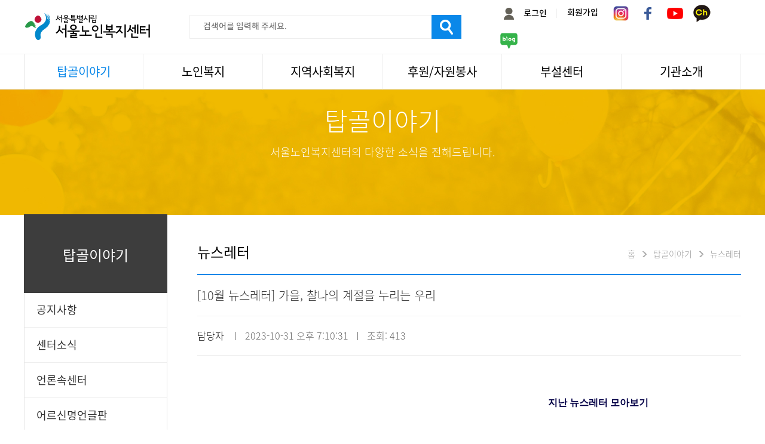

--- FILE ---
content_type: text/html; Charset=utf-8
request_url: https://seoulnoin.or.kr/story/gallery_view.asp?idx=117&p_idx=103&pp_idx=103&tn=tblNewsLetter
body_size: 105737
content:

<!DOCTYPE html>
<html lang="ko">
<head>
<!-- Global site tag (gtag.js) - Google Analytics -->
<script async src="https://www.googletagmanager.com/gtag/js?id=UA-72708869-1"></script>
<script>
  window.dataLayer = window.dataLayer || [];
  function gtag(){dataLayer.push(arguments);}
  gtag('js', new Date());

  gtag('config', 'UA-72708869-1');
</script>

<script type="text/javascript" src="//wcs.naver.net/wcslog.js"></script>
<script type="text/javascript">
if(!wcs_add) var wcs_add = {};
wcs_add["wa"] = "2e5f6f09acb448";
if(window.wcs) {
  wcs_do();
}
</script>


	<meta charset="utf-8">
	<meta http-equiv="X-UA-Compatible" content="IE=edge">
	<meta name="viewport" content="user-scalable=yes, initial-scale=1, maximum-scale=1, minimum-scale=1, width=device-width">
	<meta name="format-detection" content="telephone=no"/>

	<meta name="title" content="서울노인복지센터" />
	<meta name="author" content="서울노인복지센터">
	<meta name="keywords" content="서울특별시 설립 노인전문사회복지기관, 사회참여, 일자리, 취업, 자원봉사, 동아리, 평생교육, 여가 활동, 서울노인복지센터, 노인복지" />
	<meta name="subject" content="서울노인복지센터" />
	<meta name="Description" content="서울특별시 설립 노인전문사회복지기관, 사회참여, 일자리, 취업, 자원봉사, 동아리, 평생교육, 여가 활동." />
	<meta name="classification" content="서울특별시 설립 노인전문사회복지기관, 사회참여, 일자리, 취업, 자원봉사, 동아리, 평생교육, 여가 활동, 서울노인복지센터, 노인복지">

	<meta property="og:type" content="website">
	<meta property="og:title" content="서울노인복지센터">
	<meta property="og:description" content="서울특별시 설립 노인전문사회복지기관, 사회참여, 일자리, 취업, 자원봉사, 동아리, 평생교육, 여가 활동.">
	<meta property="og:image" content="https://www.seoulnoin.or.kr/images/common/logo_main.png">
	<meta property="og:url" content="https://www.seoulnoin.or.kr">

	<meta name="twitter:card" content="summary">
	<meta name="twitter:title" content="서울노인복지센터">
	<meta name="twitter:description" content="서울특별시 설립 노인전문사회복지기관, 사회참여, 일자리, 취업, 자원봉사, 동아리, 평생교육, 여가 활동.">
	<meta name="twitter:image" content="https://www.seoulnoin.or.kr/images/common/logo_main.png">
	<meta name="twitter:domain" content="https://www.seoulnoin.or.kr">

	<title>서울노인복지센터</title>
	<link rel="canonical" href="https://www.seoulnoin.or.kr/main/main.asp">

		<!--네이버연관채널 등록하는 태그 시작-->	
		<span itemscope="" itemtype="http://schema.org/Organization">
		  <link itemprop="url" href="https://www.seoulnoin.or.kr">
		  <a itemprop="sameAs" href="https://www.facebook.com/seoulnoin"></a>
		  <a itemprop="sameAs" href="https://www.youtube.com/channel/UCjN-vXNFhKoB5kGUa17_CSg"></a>
		  <a itemprop="sameAs" href="https://www.instagram.com/seoulnoin"></a>
		  <a itemprop="sameAs" href="http://pf.kakao.com/_ZrQxhT"></a>
		  <a itemprop="sameAs" href="https://blog.naver.com/seoulnoin2001"></a>
		  <!--<a itemprop="sameAs" href="스토어팜주소"></a>-->
		</span>
		<!--네이버연관채널 등록하는 태그 끝-->	

	<meta name="google-site-verification" content="q27CJyL51x7TdwGoopXfpHJZoXABK-R2RiJ5zIBtyyE" />
	
	
	
	<link type="text/css" href="../style/bootstrap.3.3.6.min.css" rel="stylesheet">
	<link type="text/css" href="../style/bootstrap-select.css" rel="stylesheet">
	<link type="text/css" href="../style/jquery-ui.min.css" rel="stylesheet">
	<link type="text/css" href="../style/ebi.slider.css" rel="stylesheet">
	<link type="text/css" href="../style/common.css" rel="stylesheet">
	<link type="text/css" href="../style/common-ani.css" rel="stylesheet">
	<link type="text/css" href="../style/layout.css?v=250307" rel="stylesheet">
	<link type="text/css" href="../style/program.css" rel="stylesheet">
	<link type="text/css" href="../style/form.css" rel="stylesheet">
	<link type="text/css" href="../style/design_.css" rel="stylesheet">
	<link type="text/css" href="../style/layerpopup.css" rel="stylesheet">

	
	<script type="text/javascript" src="../script/jquery.1.12.0.min.js"></script>
	<script type="text/javascript" src="../script/jquery-ui.min.js"></script>
	<script type="text/javascript" src="../script/bootstrap.3.3.6.min.js"></script>
	<script type="text/javascript" src="../script/bootstrap-select.js"></script>
	<script type="text/javascript" src="../script/jquery.easing.1.3.js"></script>
	<script type="text/javascript" src="../script/jquery.ebi.slider.js"></script>
	<script type="text/javascript" src="../script/ebi.gnb.type1.js"></script>
	<script type="text/javascript" src="../script/ebi.default.js"></script>
	<script type="text/javascript" src="../script/ebi.js"></script>
	<script type="text/javascript" src="../script/calendar_mobile.js"></script>
	<script type="text/javascript" src="https://openapi.map.naver.com/openapi/v3/maps.js?clientId=j2WYswS7lplSByX9f756"></script>

	<!--[if lt IE 9]>	
		<link href="../style/ie.warning.css" rel="stylesheet" type="text/css">
	<![endif]-->
	

	<!-- 트랜지션 디폴트 세팅 -->
	<script type="text/javascript">
	$(window).load(function(){
		$(".img, .img *, a, a *").css(
			"transition","all .1s linear",
			"-webkit-transition","all .1s linear",
			"-moz-transition","all .1s linear"
		);
	});
	</script>	

	<script type="text/javascript">
	<!--//
	function searchGo(){
		if(document.totalSearch.s_keyword.value==''){
			alert('검색어를 입력하세요');
			document.totalSearch.s_keyword.focus();
			return;
		}
		document.totalSearch.submit();
	}

	function m_searchGo(){
		if(document.m_totalSearch.s_keyword.value==''){
			alert('검색어를 입력하세요');
			document.m_totalSearch.s_keyword.focus();
			return;
		}
		document.m_totalSearch.submit();
	}
	//-->

	</script>
	<script type="text/javascript">

	function newsletterFormCheck(){
		
		var name = document.getElementById("name").value.trim();
		var birth = document.getElementById("birth").value.trim();
  
		if(!document.getElementsByName("email")[0].value){
			window.alert("이메일을 입력하세요");
			document.getElementsByName("email")[0].focus();
			return;
		}
		var EMAIL = document.getElementsByName("email")[0].value;
		if (EMAIL) {
			if ((EMAIL.indexOf('@') < 0 )||(EMAIL.indexOf('.') < 0 )) {
				window.alert('이메일을 정확하게 입력하세요');
				document.getElementsByName("email")[0].focus();
				return;
			}
		}
		
		if (name === "") {
			alert("성명을 입력하세요.");
			document.getElementById("name").focus();
			return false;
		}
		
		if (birth === "") {
			alert("생년월일을 입력하세요.");
			document.getElementById("birth").focus();
			return false;
		}
		
		// 생년월일 형식 체크 (숫자 8자리)
		if (!/^\d{8}$/.test(birth)) {
			alert("생년월일은 8자리 숫자로 입력하세요. 예: 19700707");
			document.getElementById("birth").focus();
			return false;
	}
		document.newsletterForm.submit();		

	}
	</script>

	<!-- 파비콘 -->
	<!-- Chrome, Safari, IE --> 
	<link rel="shortcut icon" type="image/x-icon" href="https://www.seoulnoin.or.kr/favicon.ico" />
	<!-- Firefox, Opera (Chrome and Safari say thanks but no thanks) --> 
	<link rel="icon" type="image/png" href="https://seoulnoin.or.kr/favicon.png" />
	
	<link rel="icon" type="image/png" href="https://www.seoulnoin.or.kr/favicon/favicon-16.png" sizes="16x16" />
	<link rel="icon" type="image/png" href="https://www.seoulnoin.or.kr/favicon/favicon-32.png" sizes="32x32" />
	<link rel="icon" type="image/png" href="https://www.seoulnoin.or.kr/favicon/favicon-48.png" sizes="48x48" /> 
	<link rel="icon" type="image/png" href="https://www.seoulnoin.or.kr/favicon/favicon-64.png" sizes="64x64" /> 
	<link rel="icon" type="image/png" href="https://www.seoulnoin.or.kr/favicon/favicon-128.png" sizes="128x128" />
	
</head>

<body>




<header>
	<div class="head">
		<div class="wrap">
			<h1><a href="../main/main.asp"><img src="../images/common/logo.png" alt="서울노인복지센터" title="서울노인복지센터"></a></h1>
			
			<div class="headerSearch">
				<div class="search">		
					<form name="totalSearch" action="/story/search_result.asp" method="get">	
						<div class="search_input">
							<label for="search_txt" class="none">검색어를 입력해 주세요.</label>
							<input type="text" name="s_keyword" id="s_keyword"  placeholder="검색어를 입력해 주세요." onkeyup="if(this.value.match(/^\s/)) { this.value = ''; this.focus(); return false; }">
						</div>
						<div class="search_button">
							<input  type="button"  title="검색전송" onClick="searchGo();"/>
						</div>
					</form>
				</div>
			</div>
			
			<div class="side">
				<ul>

					<li class="login"><a href="../member/login.asp"><img src="../images/common/login_pc.png" alt="로그인" title="로그인"><span>로그인</span></a></li>
					<li class="pc"><span>|</span></li>
					<li class="join pc"><a href="../member/join_agree.asp" target="_blank"><span>회원가입</span></a></li>

					<li class="home"><a href="https://www.instagram.com/seoulnoin" target="_blank"><img src="../images/common/instagram.png" alt="인스타그램" title="인스타그램으로 이동"></a></li>
					<li class="facebook pc"><a href="https://www.facebook.com/seoulnoin" target="_blank"><img src="../images/common/facebook.png" alt="페이스북" title="페이스북으로 이동"></a></li>
					<!--<li class="home"><a href="https://twitter.com/Seoulnoin" target="_blank"><img src="../images/common/twitter.png" alt="트위터" title="트위터"></a></li>-->
					<li class="youtube pc"><a href="https://www.youtube.com/channel/UCjN-vXNFhKoB5kGUa17_CSg" target="_blank"><img src="../images/common/youtube.png" alt="유튜브" title="유튜브로 이동"></a></li>
					<li class="kakao pc"><a href="http://pf.kakao.com/_ZrQxhT" target="_blank"><img src="../images/common/kakao.png" alt="카카오플친" title="카카오플친으로 이동"></a></li>
					<li class="blog pc"><a href="https://blog.naver.com/seoulnoin2001" target="_blank"><img src="../images/common/blog.png" alt="블로그" title="블로그로 이동"></a></li>
				</ul>
			</div>
		
			<a class="gnbView mobile" href="#void" title="전체메뉴보기"></a>
		</div>
	</div>		

	<nav class="pc box">
		<div class="navbg pc">
			<div class="dep1"></div>
			<div class="dep2"></div>
		</div>		
		<div class="wrap">
			<!-- orgH:1차메뉴 높이 / maxH:최대높이 / leftgap:왼쪽에서 여백 px,% 사용가능 -->
			<div class="gnb box" data-orgH="60" data-maxH="481" data-gap="" data-leftPos="">			
			<div class="m_search mobile">
				<div class="search">		
					<form name="m_totalSearch" method="get" action="/story/search_result.asp" autocomplete="off" >
						<div class="search_input">
							<label for="search_txt" class="none">검색어를 입력해 주세요.</label>
							<input type="text" name="s_keyword" id="search_txt" placeholder="검색어를 입력해 주세요." onkeyup="if(this.value.match(/^\s/)) { this.value = ''; this.focus(); return false; }">
						</div>
						<div class="search_button">
							<input type="button" name="" title="검색전송" onClick="m_searchGo();">
						</div>
					</form>
				</div>
		</div>
				<ul>
					<!-- <a class="home mobile" href="../main/main.asp">HOME</a> -->
					<li  class="on">
						<a href="../story/notice.asp?tn=tblNotice">탑골이야기</a>
						<ul>
							<li ><a href="../story/notice.asp?tn=tblNotice">공지사항</a></li>
							<li ><a href="../story/gallery.asp?tn=tblNews">센터소식</a></li>
							<li ><a href="../story/notice.asp?tn=tblMedia">언론속센터</a></li>
							<!--<li ><a href="../story/schedule.asp">센터일정</a></li>-->
							<!--<li ><a href="../story/gallery.asp?tn=tblGallery">갤러리</a></li>-->
							<li ><a href="../story/gallery.asp?tn=tblWord">어르신명언글판</a></li>
							<li ><a href="../story/magazine.asp">센터 발행물</a></li>
							<li  class="on"><a href="../story/gallery.asp?tn=tblNewsLetter">뉴스레터</a></li>
							<li ><a href="../story/pds.asp?tn=tblPds">자료실</a></li>
							<li ><a href="../story/community.asp?tn=tblCommunity">자유게시판</a></li>
						</ul>
					</li>
					<li >
						<a href="../senior/guide.asp">노인복지</a>
						<ul>
							<li ><a href="../senior/guide.asp">이용안내</a></li>
							<li ><a href="../senior/rights.asp">권익증진</a></li>
							<li ><a href="../senior/life.asp">생활</a></li>
							<li ><a href="../senior/health.asp">건강</a></li>
							<li ><a href="../senior/culture1.asp">문화</a></li>
							<li ><a href="../senior/work.asp">일과봉사</a></li>
							<!--<li ><a href="../senior/space.asp">공간</a></li>-->
							<li ><a href="../senior/smart.asp">스마트복지사업</a></li>
						</ul>
					</li>
					<li >
						<a href="../local/sisff.asp">지역사회복지</a>
						<ul>
							<li ><a href="../local/sisff.asp">서울국제노인영화제</a></li>
							<li ><a href="../local/festival.asp">나눔축제/국화축제</a></li>
							<li ><a href="../local/lab.asp">활기찬미래연구소</a></li>
							<li ><a href="../senior/space2.asp">탑골미술관</a></li>
							<li ><a href="../local/video.asp?tn=tblLectureRoom">탑골 TV</a></li>
							<li ><a href="../local/step.asp">똑똑 한 걸음</a></li>
							<li ><a href="../local/street.asp">어르신문화거리사업</a></li>
						</ul>
					</li>
					<li >
						<a href="../volunte/support.asp">후원/자원봉사</a>
						<ul>
							<li ><a href="../volunte/support.asp">후원</a></li>
							<li ><a href="../volunte/volunte.asp">자원봉사</a></li>
							<li ><a href="../volunte/co_volunte.asp">기업사회봉사</a></li>
							<!--<li ><a href="../volunte/news.asp?tn=tblSupport">자원봉사&#183;후원소식</a></li>-->
							<li ><a href="../volunte/gallery.asp?tn=tblGallery">자원봉사&#183;후원소식</a></li>
						</ul>
					</li>
					<li >
						<a href="../sub/seoul_friend.asp">부설센터</a>
						<ul>
							<li ><a href="../sub/seoul_friend.asp">서울시 어르신상담센터</a></li>
<!--
							<li ><a href="../sub/golden_job.asp">서울시 어르신취업지원센터</a></li> -->
							<li ><a href="../sub/seoulnoin_add.asp">서울노인복지센터 분관</a></li>
						</ul>
					</li>
					
					<li >
						<a href="../intro/greeting.asp">기관소개</a>
						<ul>
							<li ><a href="../intro/greeting.asp">관장인사말</a></li>
							<li ><a href="../intro/corporate.asp">법인소개</a></li>
							<li ><a href="../intro/history.asp">센터역사</a></li>
							<li ><a href="../intro/operation.asp">운영</a></li>
							<li ><a href="../intro/organmap.asp">조직도</a></li>
							<li ><a href="../intro/facility.asp">문화/편의시설</a></li>
							<li ><a href="../intro/request.asp">기관방문/시설대관</a></li>
							<li ><a href="../intro/support.asp">신청하기</a></li>
							<li ><a href="../intro/contact.asp">오시는길</a></li>
							<!-- 25-04-29 장성재님 요청으로 채용 페이지 열어둠 -->
							<li ><a href="../intro/employment.asp">채용</a></li>
						</ul>
					</li>

					<li  class="mobile" data-device="mobile">
						<a href="#void">회원관리</a>
						<ul>

							<li ><a href="../member/login.asp">로그인</a></li>
							<li ><a href="../member/search.asp">아이디/비밀번호찾기</a></li>
							<li ><a href="../member/join_agree.asp">회원가입</a></li>

							<li ><a href="../member/agree.asp">이용약관</a></li>
							<li ><a href="../member/privacy.asp">개인정보취급방침</a></li>
						</ul>
					</li>
				</ul>
			</div>
		</div><!-- //wrap -->
		<div class="linkBox pc">
			<ul>
				<li><a href="/senior/work.asp"><img width="36px" src="../images/main/main2_icon4.png" alt="일과봉사" title="일과봉사"><span>일과봉사</span></a></li>
				<li><a href="/intro/support.asp"><img src="../images/common/nav_icon1.png" alt="후원신청" title="후원신청"><span>후원신청</span></a></li>
				<li><a href="/intro/schedule_calendar.asp"><img src="../images/common/nav_icon2.png" alt="자원봉사신청" title="자원봉사신청"><span>자원봉사신청</span></a></li>
				<li><a href="/intro/request.asp"><img src="../images/common/nav_icon3.png" alt="기관방문" title="기관방문"><span>기관방문</span></a></li>
				<li><a href="/intro/request.asp"><img src="../images/common/nav_icon4.png" alt="시설대관" title="시설대관"><span>시설대관</span></a></li>
				<li><a href="/story/gallery.asp?tn=tblNewsLetter"><img src="../images/common/nav_icon5.png" alt="뉴스레터" title="뉴스레터"><span>뉴스레터</span></a></li>
				<li><a href="/intro/navi.asp"><img src="../images/common/nav_icon7.png" alt="뉴스레터" title="비.나이다"><span>비.나이다</span></a></li>
				<li><a href="../intro/employment.asp"><img src="../images/common/nav_icon8.png" alt="뉴스레터" title="비.나이다"><span>채용</span></a></li>
			</ul>
		</div>
	</nav><!-- //nav -->
	
	<div class="gnbCover mobile"></div>
	<nav class="mobile box">		
		<div class="closeWrap">
			<a href="#void" class="gnbClose"></a>
			<a class="home" href="../main/main.asp">HOME</a>
		</div>
	</nav>


<!--다음 도로명 주소 API START(http일때와 https일때의 주소가 달라서)-->


	<script src="https://spi.maps.daum.net/imap/map_js_init/postcode.v2.js"></script>

	<!--다음 도로명 주소 API END-->

</header><!-- // header -->

<!-- // header -->

<!-- 상단배경 -->
<section class="bgTop bgSub5 pc">
	<div class="slogan">
		<p>탑골이야기</p>
		<p>서울노인복지센터의 다양한 소식을 전해드립니다.</p>
	</div>
</section><!-- //상단배경 -->

<section class="con_wrap box">
	<!-- snb -->
	<div class="snb box pc">
		<h2>탑골이야기</h2>
			<ul>
				<li ><a href="../story/notice.asp?tn=tblNotice">공지사항</a></li>
				<li ><a href="../story/gallery.asp?tn=tblNews">센터소식</a></li>
				<li ><a href="../story/notice.asp?tn=tblMedia">언론속센터</a></li>
				<!--<li ><a href="../story/schedule.asp">센터일정</a></li>-->
				<!--<li ><a href="../story/gallery.asp?tn=tblGallery">갤러리</a></li>-->
				<li ><a href="../story/gallery.asp?tn=tblWord">어르신명언글판</a></li>
				<li ><a href="../story/magazine.asp">센터 발행물</a></li>
				<li  class="on"><a href="../story/gallery.asp?tn=tblNewsLetter">뉴스레터</a></li>
				<li ><a href="../story/pds.asp?tn=tblPds">자료실</a></li>
				<li ><a href="../story/community.asp?tn=tblCommunity">자유게시판</a></li>
			</ul>
	</div><!-- //snb -->


<!-- 컨텐츠 -->
<div class="contents_box">
	<div class="contents_wrap">
		<h3>뉴스레터</h3>
		<div class="location pc">홈<span></span>탑골이야기<span></span>뉴스레터</div>
			
		<div class="contents board_contents">	
			<div class="view_normal_head">
				<p class="title blue">[10월 뉴스레터] 가을, 찰나의 계절을 누리는 우리</p>
				<div class="data">
					<p>
					
						<a href="mailto:admin@sw.buddhawelfare.or.kr">담당자</a>
					
					&nbsp; ㅣ &nbsp;2023-10-31 오후 7:10:31&nbsp; ㅣ &nbsp;조회: 413
					</p>

				</div>
			</div>
			<div class="view_normal_con"><meta charset="utf-8"><meta name="viewport" content="width=device-width,initial-scale=1"><meta name="x-apple-disable-message-reformatting"><!--[if !mso]><!--><meta http-equiv="X-UA-Compatible" content="IE=edge"><!--<![endif]--><title></title><!--[if mso]>? ? ? <style type="text/css">? ? ? ? table {? ? ? ? ? border-collapse: collapse;? ? ? ? ? border: 0;? ? ? ? ? border-spacing: 0;? ? ? ? ? margin: 0;? ? ? ? }? ? ? ? div,? ? ? ? td {? ? ? ? ? padding: 0;? ? ? ? }? ? ? ? div {? ? ? ? ? margin: 0 !important;? ? ? ? }? ? ? ? ul, li {? ? ? ? ? margin: 0;? ? ? ? }? ? ? </style>? ? ? <noscript>? ? ? ? <xml>? ? ? ? ? <o:OfficeDocumentSettings>? ? ? ? ? ? <o:AllowPNG/>? ? ? ? ? ? <o:PixelsPerInch>96</o:PixelsPerInch>? ? ? ? ? </o:OfficeDocumentSettings>? ? ? ? </xml>? ? ? </noscript>? ? <![endif]--><style>@media screen and (max-width: 460px) {? ? ? ? .stb-two-col .stb-column {? ? ? ? ? max-width: 100% !important;? ? ? ? }? ? ? }? ? ? @media screen and (min-width: 461px) {? ? ? ? .stb-two-col .stb-column {? ? ? ? ? max-width: 50% !important;? ? ? ? }? ? ? }? ? ? @media screen and (max-width: 640px) {? ? ? ? img.stb-justify {? ? ? ? ? width: 100%!important;? ? ? ? }? ? ? }? ? ? .stb-one-col p,? ? ? .stb-two-col p {? ? ? ? margin: 0px !important;? ? ? }</style><div role="article" aria-roledescription="email" lang="en" style="-webkit-text-size-adjust: 100%;-ms-text-size-adjust: 100%;padding: 20px 0px;margin: 0 auto;background:#ffffff;"><div style="height:0px;max-height:0px;border-width:0px;border: 0px;border-color:initial;border-image:initial;visibility:hidden;line-height:0px;font-size:0px;overflow:hidden;display:none;">NEWSLETTER Vol.143</div><table id="$beacon$"><tbody><tr><td></td></tr></tbody></table><table id="stb-container" role="presentation" style="width:100%;background:#ffffff;" border="0" bordercolor=""><tbody><tr><td align="center"><!--[if mso]>? ? ? ? ? <table role="presentation" align="center" style="width:630px;">? ? ? ? ? <tr>? ? ? ? ? <td>? ? ? ? ? ? <div class="outer">? ? ? ? ? <![endif]--><!--[if !mso]><!--><div class="outer" style="width:100%;max-width:630px;margin: 0px auto;"><!--<![endif]--><table role="presentation" class="stb-one-col" style="width: 100%;border:0;" cellpadding="0" cellspacing="0"><tbody><tr><td style="word-break:break-all;text-align:left;margin:0px;;line-height:1.7;word-break:break-word;font-size:16px;font-family:noto sans kr, noto sans cjk kr, noto sans cjk, Malgun Gothic, apple sd gothic neo,&nbsp; &nbsp; &nbsp;nanum gothic, malgun gothic, dotum, arial, helvetica, Meiryo, MS Gothic, sans-serif!important;;-ms-text-size-adjust: 100%;-webkit-text-size-adjust: 100%;color:#000000;padding:15px 15px 15px 15px;"><div style="text-align: right;"><span style="color: #040047; font-weight: bold;" class="stb-fore-colored stb-bold"><a href="http://seoulnoin.or.kr/story/gallery.asp?tn=tblNewsLetter" style="color: #040047; font-weight: bold; text-decoration: none;" class="stb-fore-colored stb-bold" target="_blank">지난 뉴스레터 모아보기</a></span></div></td></tr></tbody></table><table role="presentation" class="stb-one-col" style="width: 100%;border:0;" cellpadding="0" cellspacing="0"><tbody><tr><td style="text-align:center;font-size:0;box-sizing:border-box;padding:15px 0px 15px 0px;"><img src="https://img.stibee.com/92276_1698727260.png" alt="" style="display:inline;vertical-align:bottom;text-align:center;max-width:100% !important;height:auto;border:0;" width="630" class="stb-center"></td></tr></tbody></table><table role="presentation" class="stb-one-col" style="width: 100%;border:0;" cellpadding="0" cellspacing="0"><tbody><tr><td style="word-break:break-all;text-align:left;margin:0px;;line-height:1.7;word-break:break-word;font-size:16px;font-family:noto sans kr, noto sans cjk kr, noto sans cjk, Malgun Gothic, apple sd gothic neo,&nbsp; &nbsp; &nbsp;nanum gothic, malgun gothic, dotum, arial, helvetica, Meiryo, MS Gothic, sans-serif!important;;-ms-text-size-adjust: 100%;-webkit-text-size-adjust: 100%;color:#000000;padding:15px 0px 15px 0px;"><div style="text-align: center;"><span style="font-weight: bold; font-size: 16px;" class="stb-bold">구독자님! 이번 레터에는 </span><span style="font-weight: bold; font-size: 16px;" class="stb-bold">'가을, 찰나의 계절을 누리는 우리</span><span style="font-weight: bold;" class="stb-bold">'의 </span><span style="font-weight: bold;" class="stb-bold">소식을 담았습니다.</span></div><div style="text-align: justify;"><br></div><div style="text-align: justify;">얼마 전까지 손부채질을 하며 지냈던 것 같은데 이제 아침, 저녁으로 바람이 제법 서늘합니다. 이제는 찰나처럼 짧아진 가을이지만 매 순간마다 어르신들은 모여서 웃고, 눈을 맞추어 이야기를 나누고 가을을 온전히 느끼는 10월을 보냈습니다.</div><div style="text-align: justify;"><br></div><div style="text-align: justify;">우리가 지나는 짧은 찰나와 같은 순간들은 우리를 웃음 짓게 하고, 성장하게 하고 사랑하게 합니다. 그리고 그렇게 모인 순간들은 우리를 연결 지어 주고요. 이번 한 달도 구독자님들의 매 순간에 행복과 평안이 함께했길 바라면서 다가올 11월도 풍요롭길 바랍니다!<span style="font-size: 16px;"></span></div></td></tr></tbody></table><table role="presentation" class="stb-one-col" style="width: 100%;border:0;" cellpadding="0" cellspacing="0"><tbody><tr><td style="text-align:left;font-size:0;box-sizing:border-box;padding:15px 15px 15px 15px;"><img src="https://img.stibee.com/92276_1698658771.png" alt="" style="display:inline;vertical-align:bottom;text-align:left;max-width:100% !important;height:auto;border:0;" width="526" class="stb-left"></td></tr></tbody></table><table role="presentation" class="stb-one-col" style="width: 100%;background:#437dd5;border:0;" cellpadding="0" cellspacing="0"><tbody><tr><td style="word-break:break-all;text-align:left;margin:0px;;line-height:1.7;word-break:break-word;font-size:16px;font-family:noto sans kr, noto sans cjk kr, noto sans cjk, Malgun Gothic, apple sd gothic neo,&nbsp; &nbsp; &nbsp;nanum gothic, malgun gothic, dotum, arial, helvetica, Meiryo, MS Gothic, sans-serif!important;;-ms-text-size-adjust: 100%;-webkit-text-size-adjust: 100%;color:#000000;padding:15px 15px 15px 15px;"><div style="text-align: left;"><span style="color: #ffffff;" class="stb-fore-colored"><span style="font-weight: bold;" class="stb-bold"><span style="font-size: 14px;"><span style="font-weight: bold; color: #ffffff;" class="stb-bold stb-fore-colored">ㆍ우리 친구합시다! '우리동네 벗과함께'</span></span></span></span></div><div style="text-align: left;"><span style="color: #ffffff;" class="stb-fore-colored"><span style="font-weight: bold;" class="stb-bold"><span style="font-size: 14px;"><span style="font-weight: bold; color: #ffffff;" class="stb-bold stb-fore-colored">ㆍ책으로 하나되는 세대공감 북콘서트 '설왕설래(設往設來)'</span></span></span></span></div><div style="text-align: left;"><span style="color: #ffffff;" class="stb-fore-colored"><span style="font-weight: bold;" class="stb-bold"><span style="font-size: 14px;"><span style="font-weight: bold; color: #ffffff;" class="stb-bold stb-fore-colored">ㆍ가을의 맛과 정취를 느낄 수 있었던 '노락노락 가을 나들이'</span></span></span></span></div><div style="text-align: left;"><span style="color: #ffffff;" class="stb-fore-colored"><span style="font-weight: bold;" class="stb-bold"><span style="font-size: 14px;"><span style="font-weight: bold; color: #ffffff;" class="stb-bold stb-fore-colored">ㆍ서울시 어르신 바둑의 최강자를 가린다! 서울시 어르신 바둑대회 '탑골대전'</span></span></span></span></div><div style="text-align: left;"><span style="color: #ffffff;" class="stb-fore-colored"><span style="font-weight: bold;" class="stb-bold"><span style="font-size: 14px;"><span style="font-weight: bold; color: #ffffff;" class="stb-bold stb-fore-colored">ㆍ법주사 템플스테이 사,찰 : 사색과 명상을 위해 떠나는 찰나의 시간</span></span></span></span></div><div style="text-align: left;"><span style="color: #ffffff;" class="stb-fore-colored"><span style="font-weight: bold;" class="stb-bold"><span style="font-size: 14px;"><span style="font-weight: bold; color: #ffffff;" class="stb-bold stb-fore-colored">ㆍ노년기 우울감을 갖고 있는 어르신을 위한 '삶의 온도'</span></span></span></span></div><div style="text-align: left;"><span style="color: #ffffff;" class="stb-fore-colored"><span style="font-weight: bold;" class="stb-bold"><span style="font-size: 14px;"><span style="font-weight: bold; color: #ffffff;" class="stb-bold stb-fore-colored">ㆍ탑골미술관 프로젝트 공 &lt;식탁 위의 위험한 손님&gt; 전시 개최</span></span></span></span></div><div style="text-align: left;"><span style="color: #ffffff;" class="stb-fore-colored"><span style="font-weight: bold;" class="stb-bold"><span style="font-size: 14px;"><span style="font-weight: bold; color: #ffffff;" class="stb-bold stb-fore-colored">ㆍ서울노인복지센터와 현대건설 임직원이 함께하는 '공유부엌'</span></span></span></span></div><div style="text-align: left;"><span style="color: #ffffff;" class="stb-fore-colored"><span style="font-weight: bold;" class="stb-bold"><span style="font-size: 14px;"><span style="font-weight: bold; color: #ffffff;" class="stb-bold stb-fore-colored">ㆍ[서울시어르신상담센터] 마음의 걸림돌을 희망의 디딤돌로 '제 7차 상담사례 수퍼비전'</span></span></span></span></div><div style="text-align: left;"><span style="color: #ffffff;" class="stb-fore-colored"><span style="font-weight: bold;" class="stb-bold"><span style="font-size: 14px;"><span style="font-weight: bold; color: #ffffff;" class="stb-bold stb-fore-colored">ㆍ[서울시어르신취업지원센터] 시니어 재취업자격증 완전정복</span></span></span></span></div></td></tr></tbody></table><table width="100%" cellpadding="0" cellspacing="0" style="border:0;"><tbody><tr><td style="height:15px;" colspan="3"></td></tr><tr><td style="width:15px;"></td><td style="height:15px;background: none;padding: 0px;border-top-width:1px;border-top-style:solid;border-top-color:#999999;margin:0 0;"><!-- <div style='background: none;padding: 0px;border-top-width:1px;border-top-style:solid;border-top-color:#999999;margin:0 0;'></div> --></td><td style="width:15px;"></td></tr></tbody></table><table role="presentation" class="stb-one-col" style="width: 100%;border:0;" cellpadding="0" cellspacing="0"><tbody><tr><td style="text-align:justify;font-size:0;box-sizing:border-box;padding:15px 15px 15px 15px;"><img src="https://img.stibee.com/92276_1698711663.png" alt="" style="display:inline;vertical-align:bottom;text-align:justify;max-width:100% !important;height:auto;border:0;" width="600" class="stb-justify"></td></tr></tbody></table><table role="presentation" class="stb-one-col" style="width: 100%;border:0;" cellpadding="0" cellspacing="0"><tbody><tr><td style="text-align:center;font-size:0;box-sizing:border-box;padding:15px 15px 15px 15px;"><img src="https://img.stibee.com/92276_1698658762.png" alt="" style="display:inline;vertical-align:bottom;text-align:center;max-width:100% !important;height:auto;border:0;" width="464" class="stb-center"></td></tr></tbody></table><table role="presentation" class="stb-one-col" style="width: 100%;border:0;" cellpadding="0" cellspacing="0"><tbody><tr><td style="word-break:break-all;text-align:left;margin:0px;;line-height:1.7;word-break:break-word;font-size:16px;font-family:noto sans kr, noto sans cjk kr, noto sans cjk, Malgun Gothic, apple sd gothic neo,&nbsp; &nbsp; &nbsp;nanum gothic, malgun gothic, dotum, arial, helvetica, Meiryo, MS Gothic, sans-serif!important;;-ms-text-size-adjust: 100%;-webkit-text-size-adjust: 100%;color:#000000;padding:15px 15px 15px 15px;"><div>우리 동네에 사는 벗과 함께 내가 살고 있는 지역에 대해 더 알아보는 '우리 동네 벗과 함께'는 지난 10월 17일부터 매주 화, 목요일 서울 시내 총 9개의 자치구를 어르신들이 함께 탐방하고 있습니다. 우리 동네에 이런 곳이 있었어?! 우리 동네에 나랑 이렇게 잘 맞는 친구가 있었어?! 하면서 새로운 인연을 맺어가고 있는데요. 어르신들의 재미난 서울 방방곡곡 일대기를 소개합니다!</div></td></tr></tbody></table><table role="presentation" class="stb-one-col" style="width: 100%;border:0;" cellpadding="0" cellspacing="0"><tbody><tr><td class="stb-cta-box" width="100%" style="clear:both;;"><table border="0" cellpadding="0" cellspacing="0" style="width:100%;"><tbody><tr><td style="padding:0px 15px 15px 15px;border:0;width:100%;text-align:center;"><table class="stb-cell-wrap-cta" border="0" cellpadding="0" cellspacing="0" style="color:#ffffff;mso-padding-alt:0px;background:#1c58b2;border-radius:3px;mso-line-height-rule:exactly;box-sizing:border-box;text-decoration:none;outline:0px;font-family:noto sans kr, noto sans cjk kr, noto sans cjk, Malgun Gothic, apple sd gothic neo,&nbsp; &nbsp; &nbsp;nanum gothic, malgun gothic, dotum, arial, helvetica, Meiryo, MS Gothic, sans-serif;-ms-text-size-adjust: 100%;-webkit-text-size-adjust: 100%;text-align:center;display:inline-table;"><tbody><tr><td style="font-size:0;background:none;border-radius:3px;padding:19px 20px;text-align:center;" valign="top"><a href="https://seoulnoin.or.kr/story/gallery_view.asp?idx=1408&amp;p_idx=1291&amp;pp_idx=1321&amp;tn=tblNews&amp;p=1&amp;keyword=&amp;keyfield=" style="font-size:16px;display:inline-block;color:#ffffff;text-decoration:none;outline:0px;font-family:noto sans kr, noto sans cjk kr, noto sans cjk, Malgun Gothic, apple sd gothic neo,&nbsp; &nbsp; &nbsp;nanum gothic, malgun gothic, dotum, arial, helvetica, Meiryo, MS Gothic, sans-serif;-ms-text-size-adjust: 100%;-webkit-text-size-adjust: 100%;text-align:center;line-height:1;box-sizing:border-box;mso-line-height-rule:exactly;" target="_blank">자세히 보기</a></td></tr></tbody></table><table align="center" border="0" cellpadding="0" cellspacing="0" role="presentation"><tbody><tr></tr></tbody></table></td></tr></tbody></table></td></tr></tbody></table><table width="100%" cellpadding="0" cellspacing="0" style="border:0;"><tbody><tr><td style="height:15px;" colspan="3"></td></tr><tr><td style="width:15px;"></td><td style="height:15px;background: none;padding: 0px;border-top-width:1px;border-top-style:solid;border-top-color:#999999;margin:0 0;"><!-- <div style='background: none;padding: 0px;border-top-width:1px;border-top-style:solid;border-top-color:#999999;margin:0 0;'></div> --></td><td style="width:15px;"></td></tr></tbody></table><table role="presentation" class="stb-one-col" style="width: 100%;border:0;" cellpadding="0" cellspacing="0"><tbody><tr><td style="text-align:justify;font-size:0;box-sizing:border-box;padding:15px 15px 15px 15px;"><img src="https://img.stibee.com/92276_1698712504.png" alt="" style="display:inline;vertical-align:bottom;text-align:justify;max-width:100% !important;height:auto;border:0;" width="600" class="stb-justify"></td></tr></tbody></table><table role="presentation" class="stb-one-col" style="width: 100%;border:0;" cellpadding="0" cellspacing="0"><tbody><tr><td style="text-align:justify;font-size:0;box-sizing:border-box;padding:15px 15px 15px 15px;"><img src="https://img.stibee.com/92276_1698658752.png" alt="" style="display:inline;vertical-align:bottom;text-align:justify;max-width:100% !important;height:auto;border:0;" width="600" class="stb-justify"></td></tr></tbody></table><table role="presentation" class="stb-one-col" style="width: 100%;border:0;" cellpadding="0" cellspacing="0"><tbody><tr><td style="word-break:break-all;text-align:left;margin:0px;;line-height:1.7;word-break:break-word;font-size:16px;font-family:noto sans kr, noto sans cjk kr, noto sans cjk, Malgun Gothic, apple sd gothic neo,&nbsp; &nbsp; &nbsp;nanum gothic, malgun gothic, dotum, arial, helvetica, Meiryo, MS Gothic, sans-serif!important;;-ms-text-size-adjust: 100%;-webkit-text-size-adjust: 100%;color:#000000;padding:15px 15px 15px 15px;"><div style="text-align: justify;">지난 10월 6일 금요일, 공활한 가을 하늘 아래 종로의 중심 탑골공원에서 책으로 마주하는 세대 공감 북 콘서트 '설왕설래(設往設來)'가 개최되었습니다. 종로를 추억하는 노인과 청년이 책을 통해 다름을 하나로 잇고 마음을 주고받았던 뜻깊은 현장이었는데, 신명나는 여는 공연을 시작으로 작가 특강과 토크 콘서트, 탑골문화예술단의 통기타 연주, 연극으로 꽉 차게 즐겼던 현장을 소개합니다!</div></td></tr></tbody></table><table role="presentation" class="stb-one-col" style="width: 100%;border:0;" cellpadding="0" cellspacing="0"><tbody><tr><td class="stb-cta-box" width="100%" style="clear:both;;"><table border="0" cellpadding="0" cellspacing="0" style="width:100%;"><tbody><tr><td style="padding:0px 15px 15px 15px;border:0;width:100%;text-align:center;"><table class="stb-cell-wrap-cta" border="0" cellpadding="0" cellspacing="0" style="color:#ffffff;mso-padding-alt:0px;background:#1c58b2;border-radius:3px;mso-line-height-rule:exactly;box-sizing:border-box;text-decoration:none;outline:0px;font-family:noto sans kr, noto sans cjk kr, noto sans cjk, Malgun Gothic, apple sd gothic neo,&nbsp; &nbsp; &nbsp;nanum gothic, malgun gothic, dotum, arial, helvetica, Meiryo, MS Gothic, sans-serif;-ms-text-size-adjust: 100%;-webkit-text-size-adjust: 100%;text-align:center;display:inline-table;"><tbody><tr><td style="font-size:0;background:none;border-radius:3px;padding:19px 20px;text-align:center;" valign="top"><a href="http://seoulnoin.or.kr/story/gallery_view.asp?idx=1391&amp;p_idx=1277&amp;pp_idx=1307&amp;tn=tblNews&amp;p=1&amp;keyword=&amp;keyfield=" style="font-size:16px;display:inline-block;color:#ffffff;text-decoration:none;outline:0px;font-family:noto sans kr, noto sans cjk kr, noto sans cjk, Malgun Gothic, apple sd gothic neo,&nbsp; &nbsp; &nbsp;nanum gothic, malgun gothic, dotum, arial, helvetica, Meiryo, MS Gothic, sans-serif;-ms-text-size-adjust: 100%;-webkit-text-size-adjust: 100%;text-align:center;line-height:1;box-sizing:border-box;mso-line-height-rule:exactly;" target="_blank">자세히 보기</a></td></tr></tbody></table><table align="center" border="0" cellpadding="0" cellspacing="0" role="presentation"><tbody><tr></tr></tbody></table></td></tr></tbody></table></td></tr></tbody></table><table width="100%" cellpadding="0" cellspacing="0" style="border:0;"><tbody><tr><td style="height:15px;" colspan="3"></td></tr><tr><td style="width:15px;"></td><td style="height:15px;background: none;padding: 0px;border-top-width:1px;border-top-style:solid;border-top-color:#999999;margin:0 0;"><!-- <div style='background: none;padding: 0px;border-top-width:1px;border-top-style:solid;border-top-color:#999999;margin:0 0;'></div> --></td><td style="width:15px;"></td></tr></tbody></table><table role="presentation" class="stb-one-col" style="width: 100%;border:0;" cellpadding="0" cellspacing="0"><tbody><tr><td style="text-align:center;font-size:0;box-sizing:border-box;padding:15px 15px 15px 15px;"><img src="https://img.stibee.com/92276_1698654785.png" alt="" style="display:inline;vertical-align:bottom;text-align:center;max-width:100% !important;height:auto;border:0;" width="600" class="stb-center"></td></tr></tbody></table><table role="presentation" class="stb-one-col" style="width: 100%;border:0;" cellpadding="0" cellspacing="0"><tbody><tr><td style="text-align:justify;font-size:0;box-sizing:border-box;padding:15px 15px 15px 15px;"><img src="https://img.stibee.com/92276_1698658744.png" alt="" style="display:inline;vertical-align:bottom;text-align:justify;max-width:100% !important;height:auto;border:0;" width="600" class="stb-justify"></td></tr></tbody></table><table role="presentation" class="stb-one-col" style="width: 100%;border:0;" cellpadding="0" cellspacing="0"><tbody><tr><td style="word-break:break-all;text-align:left;margin:0px;;line-height:1.7;word-break:break-word;font-size:16px;font-family:noto sans kr, noto sans cjk kr, noto sans cjk, Malgun Gothic, apple sd gothic neo,&nbsp; &nbsp; &nbsp;nanum gothic, malgun gothic, dotum, arial, helvetica, Meiryo, MS Gothic, sans-serif!important;;-ms-text-size-adjust: 100%;-webkit-text-size-adjust: 100%;color:#000000;padding:15px 15px 15px 15px;"><div style="text-align: justify;">따사로운 햇살이 일렁이던 10월 11일 수요일, 서울노인복지센터 141명의 어르신들은 충남 공주 일대로 가을 나들이를 다녀왔습니다! 올해의 가을 나들이는 가을의 '정취'를 느낄 수 있는 마곡사와 가을의 '맛'을 느낄 수 있는 알밤줍기 체험에 참여해 보았습니다. 좋았던 날씨처럼 나들이 내내 행복하고 즐거웠던 어르신들의 가을을 전합니다.</div></td></tr></tbody></table><table role="presentation" class="stb-one-col" style="width: 100%;border:0;" cellpadding="0" cellspacing="0"><tbody><tr><td class="stb-cta-box" width="100%" style="clear:both;;"><table border="0" cellpadding="0" cellspacing="0" style="width:100%;"><tbody><tr><td style="padding:0px 15px 15px 15px;border:0;width:100%;text-align:center;"><table class="stb-cell-wrap-cta" border="0" cellpadding="0" cellspacing="0" style="color:#ffffff;mso-padding-alt:0px;background:#1c58b2;border-radius:3px;mso-line-height-rule:exactly;box-sizing:border-box;text-decoration:none;outline:0px;font-family:noto sans kr, noto sans cjk kr, noto sans cjk, Malgun Gothic, apple sd gothic neo,&nbsp; &nbsp; &nbsp;nanum gothic, malgun gothic, dotum, arial, helvetica, Meiryo, MS Gothic, sans-serif;-ms-text-size-adjust: 100%;-webkit-text-size-adjust: 100%;text-align:center;display:inline-table;"><tbody><tr><td style="font-size:0;background:none;border-radius:3px;padding:19px 20px;text-align:center;" valign="top"><a href="https://seoulnoin.or.kr/story/gallery_view.asp?idx=1395&amp;p_idx=1281&amp;pp_idx=1311&amp;tn=tblNews&amp;p=2&amp;keyword=&amp;keyfield=" style="font-size:16px;display:inline-block;color:#ffffff;text-decoration:none;outline:0px;font-family:noto sans kr, noto sans cjk kr, noto sans cjk, Malgun Gothic, apple sd gothic neo,&nbsp; &nbsp; &nbsp;nanum gothic, malgun gothic, dotum, arial, helvetica, Meiryo, MS Gothic, sans-serif;-ms-text-size-adjust: 100%;-webkit-text-size-adjust: 100%;text-align:center;line-height:1;box-sizing:border-box;mso-line-height-rule:exactly;" target="_blank">자세히 보기</a></td></tr></tbody></table><table align="center" border="0" cellpadding="0" cellspacing="0" role="presentation"><tbody><tr></tr></tbody></table></td></tr></tbody></table></td></tr></tbody></table><table width="100%" cellpadding="0" cellspacing="0" style="border:0;"><tbody><tr><td style="height:15px;" colspan="3"></td></tr><tr><td style="width:15px;"></td><td style="height:15px;background: none;padding: 0px;border-top-width:1px;border-top-style:solid;border-top-color:#999999;margin:0 0;"><!-- <div style='background: none;padding: 0px;border-top-width:1px;border-top-style:solid;border-top-color:#999999;margin:0 0;'></div> --></td><td style="width:15px;"></td></tr></tbody></table><table role="presentation" class="stb-one-col" style="width: 100%;border:0;" cellpadding="0" cellspacing="0"><tbody><tr><td style="text-align:center;font-size:0;box-sizing:border-box;padding:15px 15px 15px 15px;"><img src="https://img.stibee.com/92276_1698655022.png" alt="" style="display:inline;vertical-align:bottom;text-align:center;max-width:100% !important;height:auto;border:0;" width="600" class="stb-center"></td></tr></tbody></table><table role="presentation" class="stb-one-col" style="width: 100%;border:0;" cellpadding="0" cellspacing="0"><tbody><tr><td style="text-align:justify;font-size:0;box-sizing:border-box;padding:15px 15px 15px 15px;"><img src="https://img.stibee.com/92276_1698657901.png" alt="" style="display:inline;vertical-align:bottom;text-align:justify;max-width:100% !important;height:auto;border:0;" width="600" class="stb-justify"></td></tr></tbody></table><table role="presentation" class="stb-one-col" style="width: 100%;border:0;" cellpadding="0" cellspacing="0"><tbody><tr><td style="word-break:break-all;text-align:left;margin:0px;;line-height:1.7;word-break:break-word;font-size:16px;font-family:noto sans kr, noto sans cjk kr, noto sans cjk, Malgun Gothic, apple sd gothic neo,&nbsp; &nbsp; &nbsp;nanum gothic, malgun gothic, dotum, arial, helvetica, Meiryo, MS Gothic, sans-serif!important;;-ms-text-size-adjust: 100%;-webkit-text-size-adjust: 100%;color:#000000;padding:15px 15px 15px 15px;"><div style="text-align: justify;">서울시 어르신 바둑의 최강팀을 가렸던 어르신 바둑대회 &lt;탑(top) 골 대전&gt;이 10월 13일(금), 서울노인복지센터에서 개최되었습니다. 코로나 이후 6년 만에 개최된 탑골대전은 서울시 내에 위치한 노인여가시설이 참여해 예선과 본선을 거쳐 결승까지 한 달 동안 진행되었답니다! 치열하고 열정적이었던 어르신들의 바둑대회 현장을 전합니다!&nbsp; &nbsp;</div></td></tr></tbody></table><table role="presentation" class="stb-one-col" style="width: 100%;border:0;" cellpadding="0" cellspacing="0"><tbody><tr><td class="stb-cta-box" width="100%" style="clear:both;;"><table border="0" cellpadding="0" cellspacing="0" style="width:100%;"><tbody><tr><td style="padding:0px 15px 15px 15px;border:0;width:100%;text-align:center;"><table class="stb-cell-wrap-cta" border="0" cellpadding="0" cellspacing="0" style="color:#ffffff;mso-padding-alt:0px;background:#1c58b2;border-radius:3px;mso-line-height-rule:exactly;box-sizing:border-box;text-decoration:none;outline:0px;font-family:noto sans kr, noto sans cjk kr, noto sans cjk, Malgun Gothic, apple sd gothic neo,&nbsp; &nbsp; &nbsp;nanum gothic, malgun gothic, dotum, arial, helvetica, Meiryo, MS Gothic, sans-serif;-ms-text-size-adjust: 100%;-webkit-text-size-adjust: 100%;text-align:center;display:inline-table;"><tbody><tr><td style="font-size:0;background:none;border-radius:3px;padding:19px 20px;text-align:center;" valign="top"><a href="https://seoulnoin.or.kr/story/gallery_view.asp?idx=1404&amp;p_idx=1287&amp;pp_idx=1317&amp;tn=tblNews&amp;p=1&amp;keyword=&amp;keyfield=" style="font-size:16px;display:inline-block;color:#ffffff;text-decoration:none;outline:0px;font-family:noto sans kr, noto sans cjk kr, noto sans cjk, Malgun Gothic, apple sd gothic neo,&nbsp; &nbsp; &nbsp;nanum gothic, malgun gothic, dotum, arial, helvetica, Meiryo, MS Gothic, sans-serif;-ms-text-size-adjust: 100%;-webkit-text-size-adjust: 100%;text-align:center;line-height:1;box-sizing:border-box;mso-line-height-rule:exactly;" target="_blank">자세히 보기</a></td></tr></tbody></table><table align="center" border="0" cellpadding="0" cellspacing="0" role="presentation"><tbody><tr></tr></tbody></table></td></tr></tbody></table></td></tr></tbody></table><table width="100%" cellpadding="0" cellspacing="0" style="border:0;"><tbody><tr><td style="height:15px;" colspan="3"></td></tr><tr><td style="width:15px;"></td><td style="height:15px;background: none;padding: 0px;border-top-width:1px;border-top-style:solid;border-top-color:#999999;margin:0 0;"><!-- <div style='background: none;padding: 0px;border-top-width:1px;border-top-style:solid;border-top-color:#999999;margin:0 0;'></div> --></td><td style="width:15px;"></td></tr></tbody></table><table role="presentation" class="stb-one-col" style="width: 100%;border:0;" cellpadding="0" cellspacing="0"><tbody><tr><td style="text-align:justify;font-size:0;box-sizing:border-box;padding:15px 15px 15px 15px;"><img src="https://img.stibee.com/92276_1698655074.png" alt="" style="display:inline;vertical-align:bottom;text-align:justify;max-width:100% !important;height:auto;border:0;" width="600" class="stb-justify"></td></tr></tbody></table><table role="presentation" class="stb-one-col" style="width: 100%;border:0;" cellpadding="0" cellspacing="0"><tbody><tr><td style="text-align:justify;font-size:0;box-sizing:border-box;padding:15px 15px 15px 15px;"><img src="https://img.stibee.com/92276_1698658795.png" alt="" style="display:inline;vertical-align:bottom;text-align:justify;max-width:100% !important;height:auto;border:0;" width="600" class="stb-justify"></td></tr></tbody></table><table role="presentation" class="stb-one-col" style="width: 100%;border:0;" cellpadding="0" cellspacing="0"><tbody><tr><td style="word-break:break-all;text-align:left;margin:0px;;line-height:1.7;word-break:break-word;font-size:16px;font-family:noto sans kr, noto sans cjk kr, noto sans cjk, Malgun Gothic, apple sd gothic neo,&nbsp; &nbsp; &nbsp;nanum gothic, malgun gothic, dotum, arial, helvetica, Meiryo, MS Gothic, sans-serif!important;;-ms-text-size-adjust: 100%;-webkit-text-size-adjust: 100%;color:#000000;padding:15px 15px 15px 15px;"><div style="text-align: justify;">풍요로운 자연 속에서 우리의 전통문화를 체험하면서 일상을 보태줄 새로운 경험과 에너지를 얻는 전통문화체험 템플스테이 '사. 찰'을 속리산 법주사로 어르신들과 함께 다녀왔습니다. 템플스테이 복장을 입고 보물이 많은 법주사에 대해 알아보고, 싱잉볼 명상으로 편안한 시간도 보내면서 만연한 가을을 느끼며 힐링했던 템플스테이! 그 여정을 소개합니다.</div></td></tr></tbody></table><table role="presentation" class="stb-one-col" style="width: 100%;border:0;" cellpadding="0" cellspacing="0"><tbody><tr><td class="stb-cta-box" width="100%" style="clear:both;;"><table border="0" cellpadding="0" cellspacing="0" style="width:100%;"><tbody><tr><td style="padding:0px 15px 15px 15px;border:0;width:100%;text-align:center;"><table class="stb-cell-wrap-cta" border="0" cellpadding="0" cellspacing="0" style="color:#ffffff;mso-padding-alt:0px;background:#1c58b2;border-radius:3px;mso-line-height-rule:exactly;width:auto;box-sizing:border-box;text-decoration:none;outline:0px;font-family:noto sans kr, noto sans cjk kr, noto sans cjk, Malgun Gothic, apple sd gothic neo,&nbsp; &nbsp; &nbsp;nanum gothic, malgun gothic, dotum, arial, helvetica, Meiryo, MS Gothic, sans-serif;-ms-text-size-adjust: 100%;-webkit-text-size-adjust: 100%;text-align:center;display:inline-table;"><tbody><tr><td style="font-size:0;background:none;border-radius:3px;padding:19px 20px;text-align:center;" valign="top"><a href="https://seoulnoin.or.kr/story/gallery_view.asp?idx=1405&amp;p_idx=1288&amp;pp_idx=1318&amp;tn=tblNews&amp;p=1&amp;keyword=&amp;keyfield=" style="font-size:16px;display:inline-block;color:#ffffff;text-decoration:none;outline:0px;font-family:noto sans kr, noto sans cjk kr, noto sans cjk, Malgun Gothic, apple sd gothic neo,&nbsp; &nbsp; &nbsp;nanum gothic, malgun gothic, dotum, arial, helvetica, Meiryo, MS Gothic, sans-serif;-ms-text-size-adjust: 100%;-webkit-text-size-adjust: 100%;text-align:center;line-height:1;box-sizing:border-box;mso-line-height-rule:exactly;width:auto;" target="_blank">자세히 보기</a></td></tr></tbody></table><table align="center" border="0" cellpadding="0" cellspacing="0" role="presentation"><tbody><tr></tr></tbody></table></td></tr></tbody></table></td></tr></tbody></table><table width="100%" cellpadding="0" cellspacing="0" style="border:0;"><tbody><tr><td style="height:15px;" colspan="3"></td></tr><tr><td style="width:15px;"></td><td style="height:15px;background: none;padding: 0px;border-top-width:1px;border-top-style:solid;border-top-color:#999999;margin:0 0;"><!-- <div style='background: none;padding: 0px;border-top-width:1px;border-top-style:solid;border-top-color:#999999;margin:0 0;'></div> --></td><td style="width:15px;"></td></tr></tbody></table><table role="presentation" class="stb-one-col" style="width: 100%;border:0;" cellpadding="0" cellspacing="0"><tbody><tr><td style="text-align:justify;font-size:0;box-sizing:border-box;padding:15px 15px 15px 15px;"><img src="https://img.stibee.com/92276_1698728127.png" alt="" style="display:inline;vertical-align:bottom;text-align:justify;max-width:100% !important;height:auto;border:0;" width="600" class="stb-justify"></td></tr></tbody></table><table role="presentation" class="stb-one-col" style="width: 100%;border:0;" cellpadding="0" cellspacing="0"><tbody><tr><td style="text-align:justify;font-size:0;box-sizing:border-box;padding:15px 15px 15px 15px;"><img src="https://img.stibee.com/92276_1698658815.png" alt="" style="display:inline;vertical-align:bottom;text-align:justify;max-width:100% !important;height:auto;border:0;" width="600" class="stb-justify"></td></tr></tbody></table><table role="presentation" class="stb-one-col" style="width: 100%;border:0;" cellpadding="0" cellspacing="0"><tbody><tr><td style="word-break:break-all;text-align:left;margin:0px;;line-height:1.7;word-break:break-word;font-size:16px;font-family:noto sans kr, noto sans cjk kr, noto sans cjk, Malgun Gothic, apple sd gothic neo,&nbsp; &nbsp; &nbsp;nanum gothic, malgun gothic, dotum, arial, helvetica, Meiryo, MS Gothic, sans-serif!important;;-ms-text-size-adjust: 100%;-webkit-text-size-adjust: 100%;color:#000000;padding:15px 15px 15px 15px;"><div style="text-align: justify;">'온도'란 뜨거운 정도, 혹은 차가운 정도를 숫자로 나타낸 것을 말합니다. 이 온도에 '삶'을 합치면 어떻게 될까요? 9월부터 10월까지 총 10번의 시간 동안 노년기 우울감 예방을 위한 집단프로그램 &lt;삶의 온도&gt;에 참여하며 나의 온도뿐 만 아니라 함께하는 우리의 온도를 올렸던 분들이 있습니다. 나를 돌아보고 여러 사람들과 만나며 삶의 온도를 높였던 어르신들의 이야기를 전합니다!</div></td></tr></tbody></table><table role="presentation" class="stb-one-col" style="width: 100%;border:0;" cellpadding="0" cellspacing="0"><tbody><tr><td class="stb-cta-box" width="100%" style="clear:both;;"><table border="0" cellpadding="0" cellspacing="0" style="width:100%;"><tbody><tr><td style="padding:0px 15px 15px 15px;border:0;width:100%;text-align:center;"><table class="stb-cell-wrap-cta" border="0" cellpadding="0" cellspacing="0" style="color:#ffffff;mso-padding-alt:0px;background:#1c58b2;border-radius:3px;mso-line-height-rule:exactly;width:auto;box-sizing:border-box;text-decoration:none;outline:0px;font-family:noto sans kr, noto sans cjk kr, noto sans cjk, Malgun Gothic, apple sd gothic neo,&nbsp; &nbsp; &nbsp;nanum gothic, malgun gothic, dotum, arial, helvetica, Meiryo, MS Gothic, sans-serif;-ms-text-size-adjust: 100%;-webkit-text-size-adjust: 100%;text-align:center;display:inline-table;"><tbody><tr><td style="font-size:0;background:none;border-radius:3px;padding:19px 20px;text-align:center;" valign="top"><a href="http://www.seoulnoin.or.kr/story/gallery_view.asp?idx=1396&amp;p_idx=1282&amp;pp_idx=1312&amp;tn=tblNews&amp;p=1&amp;keyword=&amp;keyfield=" style="font-size:16px;display:inline-block;color:#ffffff;text-decoration:none;outline:0px;font-family:noto sans kr, noto sans cjk kr, noto sans cjk, Malgun Gothic, apple sd gothic neo,&nbsp; &nbsp; &nbsp;nanum gothic, malgun gothic, dotum, arial, helvetica, Meiryo, MS Gothic, sans-serif;-ms-text-size-adjust: 100%;-webkit-text-size-adjust: 100%;text-align:center;line-height:1;box-sizing:border-box;mso-line-height-rule:exactly;width:auto;" target="_blank">자세히 보기</a></td></tr></tbody></table><table align="center" border="0" cellpadding="0" cellspacing="0" role="presentation"><tbody><tr></tr></tbody></table></td></tr></tbody></table></td></tr></tbody></table><table width="100%" cellpadding="0" cellspacing="0" style="border:0;"><tbody><tr><td style="height:15px;" colspan="3"></td></tr><tr><td style="width:15px;"></td><td style="height:15px;background: none;padding: 0px;border-top-width:1px;border-top-style:solid;border-top-color:#999999;margin:0 0;"><!-- <div style='background: none;padding: 0px;border-top-width:1px;border-top-style:solid;border-top-color:#999999;margin:0 0;'></div> --></td><td style="width:15px;"></td></tr></tbody></table><table role="presentation" class="stb-one-col" style="width: 100%;border:0;" cellpadding="0" cellspacing="0"><tbody><tr><td style="text-align:center;font-size:0;box-sizing:border-box;padding:15px 15px 15px 15px;"><img src="https://img.stibee.com/92276_1698655126.png" alt="" style="display:inline;vertical-align:bottom;text-align:center;max-width:100% !important;height:auto;border:0;" width="600" class="stb-center"></td></tr></tbody></table><table role="presentation" class="stb-one-col" style="width: 100%;border:0;" cellpadding="0" cellspacing="0"><tbody><tr><td style="text-align:justify;font-size:0;box-sizing:border-box;padding:15px 15px 15px 15px;"><img src="https://img.stibee.com/92276_1698658835.png" alt="" style="display:inline;vertical-align:bottom;text-align:justify;max-width:100% !important;height:auto;border:0;" width="600" class="stb-justify"></td></tr></tbody></table><table role="presentation" class="stb-one-col" style="width: 100%;border:0;" cellpadding="0" cellspacing="0"><tbody><tr><td style="word-break:break-all;text-align:left;margin:0px;;line-height:1.7;word-break:break-word;font-size:16px;font-family:noto sans kr, noto sans cjk kr, noto sans cjk, Malgun Gothic, apple sd gothic neo,&nbsp; &nbsp; &nbsp;nanum gothic, malgun gothic, dotum, arial, helvetica, Meiryo, MS Gothic, sans-serif!important;;-ms-text-size-adjust: 100%;-webkit-text-size-adjust: 100%;color:#000000;padding:15px 15px 15px 15px;"><div style="text-align: justify;"><span style="font-size: 16px;">환경에 대한 관심과 예방에 대한 중요도가 지속해서 올라가는 현재, 우리는 다음 세대를 위한 실천에 적극적으로 동참해야 합니다. 올해, 탑골미술관의 프로젝트 공은 '플라스틱'에 주목해 다양한 시각에서 환경문제에 대해 접근하고, 여러 세대 간의 협력을 통해 변화의 첫걸음을 떼려고 합니다. 탑골미술관 &lt;식탁 위의 위험한 손님&gt; 전시가 10월 30일(월)부터 11월 17일(금), 3주간 진행되니 많은 관심 바랍니다!</span></div></td></tr></tbody></table><table role="presentation" class="stb-one-col" style="width: 100%;background:#e0eafb;border:0;" cellpadding="0" cellspacing="0"><tbody><tr><td style="word-break:break-all;text-align:left;margin:0px;;line-height:1.7;word-break:break-word;font-size:16px;font-family:noto sans kr, noto sans cjk kr, noto sans cjk, Malgun Gothic, apple sd gothic neo,&nbsp; &nbsp; &nbsp;nanum gothic, malgun gothic, dotum, arial, helvetica, Meiryo, MS Gothic, sans-serif!important;;-ms-text-size-adjust: 100%;-webkit-text-size-adjust: 100%;color:#000000;padding:15px 15px 15px 15px;"><div style="text-align: center;"><span style="font-weight: bold; font-family: Batang, Nanum Myeongjo, MS Mincho, serif, 바탕, batang, MS Mincho, serif;" class="stb-bold">탑골미술관 프로젝트 공 &lt;식탁위의 위험한 손님&gt;</span></div><div><span style="color: #000000;" class="stb-fore-colored"><span style="font-weight: bold;" class="stb-bold"><span style="font-size: 14px;"><span style="font-weight: bold;" class="stb-bold">ㆍ전 시 기 간: 10월 30일(월) ~ 11월 17일(금)</span></span></span></span></div><div><span style="color: #000000;" class="stb-fore-colored"><span style="font-weight: bold;" class="stb-bold"><span style="font-size: 14px;"><span style="font-weight: bold;" class="stb-bold">ㆍ전 시 시 간: 평일 10시~18시 / 토요일 10시~15시</span></span></span></span></div><div><span style="color: #000000;" class="stb-fore-colored"><span style="font-weight: bold;" class="stb-bold"><span style="font-size: 14px;"><span style="font-weight: bold;" class="stb-bold">&nbsp; &nbsp; &nbsp; &nbsp; &nbsp; &nbsp; &nbsp; &nbsp; &nbsp; &nbsp;<span style="font-size: 12px;">* 일요일과 공휴일은 휴관입니다</span></span></span></span></span></div><div><span style="color: #000000;" class="stb-fore-colored"><span style="font-weight: bold;" class="stb-bold"><span style="font-size: 14px;"><span style="font-weight: bold;" class="stb-bold">ㆍ전 시 장 소: 서울노인복지센터 1층 탑골미술관(안국역 5번출구 도보 1분 이내)</span></span></span></span></div><div><span style="color: #000000;" class="stb-fore-colored"><span style="font-weight: bold;" class="stb-bold"><span style="font-size: 14px;"><span style="font-weight: bold;" class="stb-bold">ㆍ오프닝행사: 10월 30일(월), 11시~ with 국가기후위기적응센터 장훈 박사님 초청강연</span></span></span></span></div><div><span style="color: #000000;" class="stb-fore-colored"><span style="font-weight: bold;" class="stb-bold"><span style="font-size: 14px;"><span style="font-weight: bold;" class="stb-bold">ㆍ연 계 행 사: 11월 15일(수), 14시~ 업사이클링 체험 프로그램</span></span></span></span></div></td></tr></tbody></table><table role="presentation" class="stb-one-col" style="width: 100%;border:0;" cellpadding="0" cellspacing="0"><tbody><tr><td class="stb-cta-box" width="100%" style="clear:both;;"><table border="0" cellpadding="0" cellspacing="0" style="width:100%;"><tbody><tr><td style="padding:15px 15px 0 15px;border:0;width:100%;text-align:center;"><table class="stb-cell-wrap-cta" border="0" cellpadding="0" cellspacing="0" style="color:#ffffff;mso-padding-alt:0px;background:#1c58b2;border-radius:3px;mso-line-height-rule:exactly;box-sizing:border-box;text-decoration:none;outline:0px;font-family:noto sans kr, noto sans cjk kr, noto sans cjk, Malgun Gothic, apple sd gothic neo,&nbsp; &nbsp; &nbsp;nanum gothic, malgun gothic, dotum, arial, helvetica, Meiryo, MS Gothic, sans-serif;-ms-text-size-adjust: 100%;-webkit-text-size-adjust: 100%;text-align:center;display:inline-table;"><tbody><tr><td style="font-size:0;background:none;border-radius:3px;padding:19px 20px;text-align:center;" valign="top"><a href="https://www.instagram.com/p/CzAzwVmrV76/?hl=ko&amp;img_index=1" style="font-size:16px;display:inline-block;color:#ffffff;text-decoration:none;outline:0px;font-family:noto sans kr, noto sans cjk kr, noto sans cjk, Malgun Gothic, apple sd gothic neo,&nbsp; &nbsp; &nbsp;nanum gothic, malgun gothic, dotum, arial, helvetica, Meiryo, MS Gothic, sans-serif;-ms-text-size-adjust: 100%;-webkit-text-size-adjust: 100%;text-align:center;line-height:1;box-sizing:border-box;mso-line-height-rule:exactly;" target="_blank">자세히 보기</a></td></tr></tbody></table><table align="center" border="0" cellpadding="0" cellspacing="0" role="presentation"><tbody><tr></tr></tbody></table></td></tr></tbody></table></td></tr><tr><td style="word-break:break-all;text-align:left;margin:0px;;line-height:1.7;word-break:break-word;font-size:16px;font-family:noto sans kr, noto sans cjk kr, noto sans cjk, Malgun Gothic, apple sd gothic neo,&nbsp; &nbsp; &nbsp;nanum gothic, malgun gothic, dotum, arial, helvetica, Meiryo, MS Gothic, sans-serif!important;;-ms-text-size-adjust: 100%;-webkit-text-size-adjust: 100%;color:#000000;padding:20px 15px 15px 15px;"><div style="text-align: center;"><span style="font-size: 12px;">* 서울노인복지센터 탑골미술관 인스타그램 페이지로 이동됩니다&nbsp; </span></div></td></tr></tbody></table><table width="100%" cellpadding="0" cellspacing="0" style="border:0;"><tbody><tr><td style="height:15px;" colspan="3"></td></tr><tr><td style="width:15px;"></td><td style="height:15px;background: none;padding: 0px;border-top-width:1px;border-top-style:solid;border-top-color:#999999;margin:0 0;"><!-- <div style='background: none;padding: 0px;border-top-width:1px;border-top-style:solid;border-top-color:#999999;margin:0 0;'></div> --></td><td style="width:15px;"></td></tr></tbody></table><table role="presentation" class="stb-one-col" style="width: 100%;border:0;" cellpadding="0" cellspacing="0"><tbody><tr><td style="text-align:center;font-size:0;box-sizing:border-box;padding:15px 15px 15px 15px;"><img src="https://img.stibee.com/92276_1698655147.png" alt="" style="display:inline;vertical-align:bottom;text-align:center;max-width:100% !important;height:auto;border:0;" width="600" class="stb-center"></td></tr></tbody></table><table role="presentation" class="stb-one-col" style="width: 100%;border:0;" cellpadding="0" cellspacing="0"><tbody><tr><td style="text-align:justify;font-size:0;box-sizing:border-box;padding:15px 15px 15px 15px;"><img src="https://img.stibee.com/92276_1698727601.png" alt="" style="display:inline;vertical-align:bottom;text-align:justify;max-width:100% !important;height:auto;border:0;" width="600" class="stb-justify"></td></tr></tbody></table><table role="presentation" class="stb-one-col" style="width: 100%;border:0;" cellpadding="0" cellspacing="0"><tbody><tr><td style="word-break:break-all;text-align:left;margin:0px;;line-height:1.7;word-break:break-word;font-size:16px;font-family:noto sans kr, noto sans cjk kr, noto sans cjk, Malgun Gothic, apple sd gothic neo,&nbsp; &nbsp; &nbsp;nanum gothic, malgun gothic, dotum, arial, helvetica, Meiryo, MS Gothic, sans-serif!important;;-ms-text-size-adjust: 100%;-webkit-text-size-adjust: 100%;color:#000000;padding:15px 15px 15px 15px;"><div style="text-align: justify;">지난 10월 27일, 서울노인복지센터 분관에서 특별한 프로그램이 진행되었습니다. 바로, 서울노인복지센터 어르신 강사와 현대건설 임직원이 함께하는 1인 가구 및 저소득 어르신을 위한 반찬을 만들어 나누는 &lt;공유 부엌&gt;입니다! '요리'를 매개로 세대가 교류하면서 어르신의 건강한 식생활을 지원하는 뜻깊은 현장 소식을 전합니다.</div></td></tr></tbody></table><table role="presentation" class="stb-one-col" style="width: 100%;border:0;" cellpadding="0" cellspacing="0"><tbody><tr><td class="stb-cta-box" width="100%" style="clear:both;;"><table border="0" cellpadding="0" cellspacing="0" style="width:100%;"><tbody><tr><td style="padding:0px 15px 15px 15px;border:0;width:100%;text-align:center;"><table class="stb-cell-wrap-cta" border="0" cellpadding="0" cellspacing="0" style="color:#ffffff;mso-padding-alt:0px;background:#1c58b2;border-radius:3px;mso-line-height-rule:exactly;width:auto;box-sizing:border-box;text-decoration:none;outline:0px;font-family:noto sans kr, noto sans cjk kr, noto sans cjk, Malgun Gothic, apple sd gothic neo,&nbsp; &nbsp; &nbsp;nanum gothic, malgun gothic, dotum, arial, helvetica, Meiryo, MS Gothic, sans-serif;-ms-text-size-adjust: 100%;-webkit-text-size-adjust: 100%;text-align:center;display:inline-table;"><tbody><tr><td style="font-size:0;background:none;border-radius:3px;padding:19px 20px;text-align:center;" valign="top"><a href="https://seoulnoin.or.kr/story/gallery_view.asp?idx=1406&amp;p_idx=1289&amp;pp_idx=1319&amp;tn=tblNews&amp;p=1&amp;keyword=&amp;keyfield=" style="font-size:16px;display:inline-block;color:#ffffff;text-decoration:none;outline:0px;font-family:noto sans kr, noto sans cjk kr, noto sans cjk, Malgun Gothic, apple sd gothic neo,&nbsp; &nbsp; &nbsp;nanum gothic, malgun gothic, dotum, arial, helvetica, Meiryo, MS Gothic, sans-serif;-ms-text-size-adjust: 100%;-webkit-text-size-adjust: 100%;text-align:center;line-height:1;box-sizing:border-box;mso-line-height-rule:exactly;width:auto;" target="_blank">자세히 보기</a></td></tr></tbody></table><table align="center" border="0" cellpadding="0" cellspacing="0" role="presentation"><tbody><tr></tr></tbody></table></td></tr></tbody></table></td></tr></tbody></table><table width="100%" cellpadding="0" cellspacing="0" style="border:0;"><tbody><tr><td style="height:15px;" colspan="3"></td></tr><tr><td style="width:15px;"></td><td style="height:15px;background: none;padding: 0px;border-top-width:1px;border-top-style:solid;border-top-color:#999999;margin:0 0;"><!-- <div style='background: none;padding: 0px;border-top-width:1px;border-top-style:solid;border-top-color:#999999;margin:0 0;'></div> --></td><td style="width:15px;"></td></tr></tbody></table><table role="presentation" class="stb-one-col" style="width: 100%;border:0;" cellpadding="0" cellspacing="0"><tbody><tr><td style="text-align:justify;font-size:0;box-sizing:border-box;padding:15px 15px 15px 15px;"><img src="https://img.stibee.com/92276_1698655170.png" alt="" style="display:inline;vertical-align:bottom;text-align:justify;max-width:100% !important;height:auto;border:0;" width="600" class="stb-justify"></td></tr></tbody></table><table role="presentation" class="stb-one-col" style="width: 100%;border:0;" cellpadding="0" cellspacing="0"><tbody><tr><td style="text-align:justify;font-size:0;box-sizing:border-box;padding:15px 15px 15px 15px;"><img src="https://img.stibee.com/92276_1698658872.png" alt="" style="display:inline;vertical-align:bottom;text-align:justify;max-width:100% !important;height:auto;border:0;" width="600" class="stb-justify"></td></tr></tbody></table><table role="presentation" class="stb-one-col" style="width: 100%;border:0;" cellpadding="0" cellspacing="0"><tbody><tr><td style="word-break:break-all;text-align:left;margin:0px;;line-height:1.7;word-break:break-word;font-size:16px;font-family:noto sans kr, noto sans cjk kr, noto sans cjk, Malgun Gothic, apple sd gothic neo,&nbsp; &nbsp; &nbsp;nanum gothic, malgun gothic, dotum, arial, helvetica, Meiryo, MS Gothic, sans-serif!important;;-ms-text-size-adjust: 100%;-webkit-text-size-adjust: 100%;color:#000000;padding:15px 15px 15px 15px;"><div style="text-align: justify;">10월 19일 목요일 오후, 서울시어르신상담센터에서 7차 상담사례 슈퍼비전이 진행되었습니다. 자녀와의 갈등, 배우자 상실과 실존에 대한 복합적인 고민을 가지고 있는 사례였는데요. 슈퍼바이저의 도움으로 하나하나씩 고민거리를 풀어나가며 내담자에게 많은 도움을 드리기 위해 최선을 다했던 현장 소식을 전합니다!</div></td></tr></tbody></table><table role="presentation" class="stb-one-col" style="width: 100%;border:0;" cellpadding="0" cellspacing="0"><tbody><tr><td class="stb-cta-box" width="100%" style="clear:both;;"><table border="0" cellpadding="0" cellspacing="0" style="width:100%;"><tbody><tr><td style="padding:0px 15px 15px 15px;border:0;width:100%;text-align:center;"><table class="stb-cell-wrap-cta" border="0" cellpadding="0" cellspacing="0" style="color:#ffffff;mso-padding-alt:0px;background:#1c58b2;border-radius:3px;mso-line-height-rule:exactly;width:auto;box-sizing:border-box;text-decoration:none;outline:0px;font-family:noto sans kr, noto sans cjk kr, noto sans cjk, Malgun Gothic, apple sd gothic neo,&nbsp; &nbsp; &nbsp;nanum gothic, malgun gothic, dotum, arial, helvetica, Meiryo, MS Gothic, sans-serif;-ms-text-size-adjust: 100%;-webkit-text-size-adjust: 100%;text-align:center;display:inline-table;"><tbody><tr><td style="font-size:0;background:none;border-radius:3px;padding:19px 20px;text-align:center;" valign="top"><a href="http://www.seoulfriend.or.kr/data/gallery_view.asp?idx=386&amp;p_idx=374&amp;pp_idx=375&amp;tn=tblGallery&amp;p=1&amp;keyword=&amp;keyfield=" style="font-size:16px;display:inline-block;color:#ffffff;text-decoration:none;outline:0px;font-family:noto sans kr, noto sans cjk kr, noto sans cjk, Malgun Gothic, apple sd gothic neo,&nbsp; &nbsp; &nbsp;nanum gothic, malgun gothic, dotum, arial, helvetica, Meiryo, MS Gothic, sans-serif;-ms-text-size-adjust: 100%;-webkit-text-size-adjust: 100%;text-align:center;line-height:1;box-sizing:border-box;mso-line-height-rule:exactly;width:auto;" target="_blank">자세히 보기</a></td></tr></tbody></table><table align="center" border="0" cellpadding="0" cellspacing="0" role="presentation"><tbody><tr></tr></tbody></table></td></tr></tbody></table></td></tr></tbody></table><table width="100%" cellpadding="0" cellspacing="0" style="border:0;"><tbody><tr><td style="height:15px;" colspan="3"></td></tr><tr><td style="width:15px;"></td><td style="height:15px;background: none;padding: 0px;border-top-width:1px;border-top-style:solid;border-top-color:#999999;margin:0 0;"><!-- <div style='background: none;padding: 0px;border-top-width:1px;border-top-style:solid;border-top-color:#999999;margin:0 0;'></div> --></td><td style="width:15px;"></td></tr></tbody></table><table role="presentation" class="stb-one-col" style="width: 100%;border:0;" cellpadding="0" cellspacing="0"><tbody><tr><td style="text-align:justify;font-size:0;box-sizing:border-box;padding:15px 15px 15px 15px;"><img src="https://img.stibee.com/92276_1698655175.png" alt="" style="display:inline;vertical-align:bottom;text-align:justify;max-width:100% !important;height:auto;border:0;" width="600" class="stb-justify"></td></tr></tbody></table><table role="presentation" class="stb-one-col" style="width: 100%;border:0;" cellpadding="0" cellspacing="0"><tbody><tr><td style="text-align:justify;font-size:0;box-sizing:border-box;padding:15px 15px 15px 15px;"><img src="https://img.stibee.com/92276_1698658892.png" alt="" style="display:inline;vertical-align:bottom;text-align:justify;max-width:100% !important;height:auto;border:0;" width="600" class="stb-justify"></td></tr></tbody></table><table role="presentation" class="stb-one-col" style="width: 100%;border:0;" cellpadding="0" cellspacing="0"><tbody><tr><td style="word-break:break-all;text-align:left;margin:0px;;line-height:1.7;word-break:break-word;font-size:16px;font-family:noto sans kr, noto sans cjk kr, noto sans cjk, Malgun Gothic, apple sd gothic neo,&nbsp; &nbsp; &nbsp;nanum gothic, malgun gothic, dotum, arial, helvetica, Meiryo, MS Gothic, sans-serif!important;;-ms-text-size-adjust: 100%;-webkit-text-size-adjust: 100%;color:#000000;padding:15px 15px 15px 15px;"><div style="text-align: justify;"><div>인기 있는 분야의 일자리에 취업하기 위해서는 자격증을 필요로 하는 분야가 많습니다. 또 경쟁력을 가지기 위해서 자격증을 취득하고자 하는 어르신들도 계실 텐데요, 많은 정보들이 많은 경로로 쏟아지는 과한 요즘! [시니어 재취업 자격증 완전정복]은 필요한 내용들이 잘 정리된 교육과정입니다. 온라인 취업교육포털에서 무료로 수강이 가능하다고 하니 관심 있으신 분들은 바로 확인해 보세요! </div></div></td></tr></tbody></table><table role="presentation" class="stb-one-col" style="width: 100%;border:0;" cellpadding="0" cellspacing="0"><tbody><tr><td class="stb-cta-box" width="100%" style="clear:both;;"><table border="0" cellpadding="0" cellspacing="0" style="width:100%;"><tbody><tr><td style="padding:0px 15px 15px 15px;border:0;width:100%;text-align:center;"><table class="stb-cell-wrap-cta" border="0" cellpadding="0" cellspacing="0" style="color:#ffffff;mso-padding-alt:0px;background:#1c58b2;border-radius:3px;mso-line-height-rule:exactly;width:auto;box-sizing:border-box;text-decoration:none;outline:0px;font-family:noto sans kr, noto sans cjk kr, noto sans cjk, Malgun Gothic, apple sd gothic neo,&nbsp; &nbsp; &nbsp;nanum gothic, malgun gothic, dotum, arial, helvetica, Meiryo, MS Gothic, sans-serif;-ms-text-size-adjust: 100%;-webkit-text-size-adjust: 100%;text-align:center;display:inline-table;"><tbody><tr><td style="font-size:0;background:none;border-radius:3px;padding:19px 20px;text-align:center;" valign="top"><a href="https://www.goldenjob.or.kr/news/gallery_view.asp?idx=429&amp;p_idx=408&amp;pp_idx=408&amp;tn=tblNews&amp;p=1&amp;keyword=&amp;keyfield=" style="font-size:16px;display:inline-block;color:#ffffff;text-decoration:none;outline:0px;font-family:noto sans kr, noto sans cjk kr, noto sans cjk, Malgun Gothic, apple sd gothic neo,&nbsp; &nbsp; &nbsp;nanum gothic, malgun gothic, dotum, arial, helvetica, Meiryo, MS Gothic, sans-serif;-ms-text-size-adjust: 100%;-webkit-text-size-adjust: 100%;text-align:center;line-height:1;box-sizing:border-box;mso-line-height-rule:exactly;width:auto;" target="_blank">자세히 보기</a></td></tr></tbody></table><table align="center" border="0" cellpadding="0" cellspacing="0" role="presentation"><tbody><tr></tr></tbody></table></td></tr></tbody></table></td></tr></tbody></table><table width="100%" cellpadding="0" cellspacing="0" style="border:0;"><tbody><tr><td style="height:15px;" colspan="3"></td></tr><tr><td style="width:15px;"></td><td style="height:15px;background: none;padding: 0px;border-top-width:1px;border-top-style:solid;border-top-color:#999999;margin:0 0;"><!-- <div style='background: none;padding: 0px;border-top-width:1px;border-top-style:solid;border-top-color:#999999;margin:0 0;'></div> --></td><td style="width:15px;"></td></tr></tbody></table><table role="presentation" class="stb-one-col" style="width: 100%;border:0;" cellpadding="0" cellspacing="0"><tbody><tr><td class="stb-cta-box" width="100%" style="clear:both;;"><table border="0" cellpadding="0" cellspacing="0" style="width:100%;"><tbody><tr><td style="padding:15px 15px 15px 15px;border:0;width:100%;text-align:center;"><table class="stb-cell-wrap-cta" border="0" cellpadding="0" cellspacing="0" style="color:#ffffff;mso-padding-alt:0px;background:#1c58b2;border-radius:500px;mso-line-height-rule:exactly;width:100%;box-sizing:border-box;text-decoration:none;outline:0px;font-family:noto sans kr, noto sans cjk kr, noto sans cjk, Malgun Gothic, apple sd gothic neo,&nbsp; &nbsp; &nbsp;nanum gothic, malgun gothic, dotum, arial, helvetica, Meiryo, MS Gothic, sans-serif;-ms-text-size-adjust: 100%;-webkit-text-size-adjust: 100%;text-align:center;"><tbody><tr><td style="font-size:0;background:#1c58b2;border-radius:500px;padding:20px 32px;text-align:center;" valign="top"><a href="https://forms.gle/8SV8A4haByJw6xKz5" style="font-size:26px;display:block;color:#ffffff;text-decoration:none;outline:0px;font-family:noto sans kr, noto sans cjk kr, noto sans cjk, Malgun Gothic, apple sd gothic neo,&nbsp; &nbsp; &nbsp;nanum gothic, malgun gothic, dotum, arial, helvetica, Meiryo, MS Gothic, sans-serif;-ms-text-size-adjust: 100%;-webkit-text-size-adjust: 100%;text-align:center;line-height:1;box-sizing:border-box;mso-line-height-rule:exactly;width:100%;" target="_blank">이달의 최애 소식은?</a></td></tr></tbody></table><table align="center" border="0" cellpadding="0" cellspacing="0" role="presentation"><tbody><tr></tr></tbody></table></td></tr></tbody></table></td></tr></tbody></table><table role="presentation" class="stb-one-col" style="width: 100%;border:0;" cellpadding="0" cellspacing="0"><tbody><tr><td style="word-break:break-all;text-align:left;margin:0px;;line-height:1.7;word-break:break-word;font-size:16px;font-family:noto sans kr, noto sans cjk kr, noto sans cjk, Malgun Gothic, apple sd gothic neo,&nbsp; &nbsp; &nbsp;nanum gothic, malgun gothic, dotum, arial, helvetica, Meiryo, MS Gothic, sans-serif!important;;-ms-text-size-adjust: 100%;-webkit-text-size-adjust: 100%;color:#000000;padding:15px 15px 15px 15px;"><div style="text-align: center;"><span style="font-size: 14px;">서울노인복지센터 뉴스레터는 매월 마지막날 구독자님께 발송됩니다.</span></div></td></tr></tbody></table><table width="100%" cellpadding="0" cellspacing="0" style="border:0;"><tbody><tr><td class="stb-text-box stb-permalink stb-footer" style="text-align:center;margin:0px;;line-height:1.7;word-break:break-word;font-size:12px;font-family:noto sans kr, noto sans cjk kr, noto sans cjk, Malgun Gothic, apple sd gothic neo,&nbsp; &nbsp; &nbsp;nanum gothic, malgun gothic, dotum, arial, helvetica, Meiryo, MS Gothic, sans-serif!important;-ms-text-size-adjust: 100%;-webkit-text-size-adjust: 100%;color:#747579;border:0;"><table border="0" cellpadding="0" cellspacing="0" style="width: 100%"><tbody><tr><td style="padding:15px 15px 15px 15px;text-align:center;"><div><span style="font-weight: bold;" class="stb-bold">서울노인복지센터</span><br><span style="font-weight: bold;" class="stb-bold">서울특별시 종로구 삼일대로 467 (경운동, 3호선 안국역 5번 출구)</span><br><span style="font-weight: bold;" class="stb-bold">02-6220-8500</span></div></td></tr></tbody></table></td></tr></tbody></table><table width="100%" cellpadding="0" cellspacing="0" style="border:0;"><tbody><tr><td style="border:0;padding:15px 15px 15px 15px;"><table class="stb-cell-wrap-sns" border="0" cellpadding="0" cellspacing="0" align="center" style="margin: 0 auto;font-family:noto sans kr, noto sans cjk kr, noto sans cjk, Malgun Gothic, apple sd gothic neo,&nbsp; &nbsp; &nbsp;nanum gothic, malgun gothic, dotum, arial, helvetica, Meiryo, MS Gothic, sans-serif;text-align:center;"><tbody><tr style="padding: 0px; margin: 0px"><td style="list-style: none; padding: 0 10px 0 0; margin: 0px;"><a href="http://www.seoulnoin.or.kr/main/main.asp" style="padding: 0px 0; border-width: 0px; border-color: initial; border-image: initial; text-decoration: none; display: block; color: #0000ff;" target="_blank" title="홈페이지"><img src="https://resource.stibee.com/editor/icon/sns/homepage2-snsA.png" style="height: 30px; width: auto; vertical-align: middle" height="30" width="30"></a></td><td style="list-style: none; padding: 0 10px 0 10px; margin: 0px;"><a href="https://www.facebook.com/seoulnoin" style="padding: 0px 0; border-width: 0px; border-color: initial; border-image: initial; text-decoration: none; display: block; color: #0000ff;" target="_blank" title="페이스북"><img src="https://resource.stibee.com/editor/icon/sns/facebook-snsA.png" style="height: 30px; width: auto; vertical-align: middle" height="30" width="30"></a></td><td style="list-style: none; padding: 0 10px 0 10px; margin: 0px;"><a href="https://www.instagram.com/seoulnoin/" style="padding: 0px 0; border-width: 0px; border-color: initial; border-image: initial; text-decoration: none; display: block; color: #0000ff;" target="_blank" title="인스타그램"><img src="https://resource.stibee.com/editor/icon/sns/instagram-snsA.png" style="height: 30px; width: auto; vertical-align: middle" height="30" width="30"></a></td><td style="list-style: none; padding: 0 10px 0 10px; margin: 0px;"><a href="https://han.gl/MITrQ" style="padding: 0px 0; border-width: 0px; border-color: initial; border-image: initial; text-decoration: none; display: block; color: #0000ff;" target="_blank" title="유튜브"><img src="https://resource.stibee.com/editor/icon/sns/youtube-snsA.png" style="height: 30px; width: auto; vertical-align: middle" height="30" width="30"></a></td><td style="list-style: none; padding: 0 0 0 10px; margin: 0px;"><a href="https://pf.kakao.com/_ZrQxhT" style="padding: 0px 0; border-width: 0px; border-color: initial; border-image: initial; text-decoration: none; display: block; color: #0000ff;" target="_blank" title="카카오채널"><img src="https://resource.stibee.com/editor/icon/sns/channel-snsA.png" style="height: 30px; width: auto; vertical-align: middle" height="30" width="30"></a></td></tr></tbody></table></td></tr></tbody></table></div><!--[if mso]>? ? ? ? ? </td>? ? ? ? ? </tr>? ? ? ? ? </table>? ? ? ? ? <![endif]--></td></tr></tbody></table><div style="padding: 10pt 0cm 10pt 0cm;"><p class="MsoNormal" align="center" style="text-align: center;"><span lang="EN-US"></span></p></div></div></div>
			<!-- 버튼 -->
			<div class="btn_box">
				<div>
					<ul>
						<li><a class="btn btn-normal" href="gallery.asp?tn=tblNewsLetter&keyfield=&keyword=&p=">목록</a></li>	
					</ul>
				</div>
			</div>


			<div class="cmt_box">
			<div class="title">댓글&nbsp;:&nbsp;<span class="red">5개</span></div>
			<span class="fs14">저작권 등 다른 사람의 권리를 침해하거나 명예를 훼손하는 게시물은 이용약관 및 관련법률에 의해 제재를 받으실 수 있습니다.</span>
			<!-- 코멘트 쓰기 -->
			<div class="comment box">
				<div class="form-group user_box">
					<div class="col-xs-6 col-sm-2">
						<label for="usr">Name</label>
						<input type="text" class="form-control input-sm" id="usr" placeholder="이름">
					</div>
					<div class="col-xs-6  col-sm-2">
						<label for="pwd">Password</label>
						<input type="password" class="form-control input-sm" id="pwd" placeholder="패스워드">
					</div>
					<div class="col-xs-3 col-sm-2 redcode">
						<div>13<span>2</span>46<span>45</span></div>
					</div>
					<div class="col-xs-3 col-sm-2">
						<label for="redcode">자동입력방지코드</label>
						<input type="text" class="form-control input-sm" id="redcode">
					</div>
					<div class="col-xs-6 col-sm-4 msg">빨간색 숫자만 순서대로 입력하세요.</div>
					<div class="col-xs-12 col-sm-10 textarea">
						<label for="comment">Comment</label>
						<textarea class="form-control" rows="3" id="comment"></textarea>
					</div>
					<div class="col-xs-12 col-sm-2 btnBox">
						<a class="btnOk" href="#void">등록</a>
					</div>
				</div>
			</div><!-- //comment -->

			<!-- 코멘트 리스트 -->
			<div class="list">
				<ul>
					<li>
						<div class="normal">
							<div class="info">
								<p>
									<span class="bold black">홍길동</span><span class="date">16-05-19 17:36</span>
									<a class="btn btn-xs" href="#void">댓글</a><a class="btn btn-xs" href="#void">수정</a><a class="btn btn-xs" href="#void">삭제</a>
								</p>							
								<p>더불어 직원 개개인의 개성과 기술력이 프로젝트 곳곳에 묻어나며 항상 연구하고 투자하는</p>
							</div>
						</div>
					</li>
					<li>
						<div class="">
							<div class="info">
								<p>
									<span class="bold black">홍길동</span><span class="date">16-05-19 17:36</span>
									<a class="btn btn-xs" href="#void">댓글</a><a class="btn btn-xs" href="#void">수정</a><a class="btn btn-xs" href="#void">삭제</a>
								</p>							
								<p>더불어 직원 개개인의 개성과 기술력이 프로젝트 곳곳에 묻어나며 항상 연구하고 투자하는</p>
							</div>
							<!-- 코멘트 쓰기 -->
							<div class="comment box">
								<div class="form-group user_box">
									<div class="col-xs-6 col-sm-2">
										<label for="usr">Name</label>
										<input type="text" class="form-control input-sm" id="usr" placeholder="이름">
									</div>
									<div class="col-xs-6  col-sm-2">
										<label for="pwd">Password</label>
										<input type="password" class="form-control input-sm" id="pwd" placeholder="패스워드">
									</div>
									<div class="col-xs-3 col-sm-2 redcode">
										<div>13<span>2</span>46<span>45</span></div>
									</div>
									<div class="col-xs-3 col-sm-2">
										<label for="redcode">자동입력방지코드</label>
										<input type="text" class="form-control input-sm" id="redcode">
									</div>
									<div class="col-xs-6 col-sm-4 msg">
										<p class="after_txt">빨간색 숫자만 순서대로 입력하세요.</p>
									</div>
									<div class="col-xs-12 col-sm-10 textarea">
										<label for="comment">Comment</label>
										<textarea class="form-control" rows="3" id="comment"></textarea>
									</div>
									<div class="col-xs-12 col-sm-2 btnBox">
										<a class="btnOk" href="#void">등록</a>
									</div>
								</div>
							</div><!-- //comment -->
						</div>
					
						<div class="re_dep1">
							<div class="info">
								<p>
									<span class="bold black">김영희</span><span class="date">16-05-19 17:36</span>
								<a class="btn btn-xs" href="#void">댓글</a><a class="btn btn-xs" href="#void">수정</a><a class="btn btn-xs" href="#void">삭제</a>
								</p>	
								<p><span class="re">(홍길동)</span>더불어 직원 개개인의 개성과 기술력이 프로젝트 곳곳에 묻어나며 더불어 직원 개개인의 개성과 기술력이 프로젝트 곳곳에 묻어나며 항상 연구하고 투자하는</p>
							</div>
							<!-- 코멘트 수정 -->
							<div class="comment box">
								<div class="form-group user_box">
									<div class="col-xs-4 col-sm-2">
										<label for="usr">Name</label>
										<input type="text" class="form-control input-sm" id="usr" placeholder="이름">
									</div>
									<div class="col-xs-4  col-sm-2">
										<label for="pwd">Password</label>
										<input type="password" class="form-control input-sm" id="pwd" placeholder="패스워드">
									</div>								
									<div class="col-xs-12 col-sm-10 textarea">
										<label for="comment">Comment</label>
										<textarea class="form-control" rows="3" id="comment"></textarea>
									</div>
									<div class="col-xs-12 col-sm-2 btnBox">
										<a class="btnOk" href="#void">수정</a>
									</div>
								</div>
							</div><!-- //comment -->							
						</div>
						<div class="re_dep1">
							<div class="info">
								<p>
									<span class="bold black">박철수</span><span class="date">16-05-19 17:36</span>
								<a class="btn btn-xs" href="#void">댓글</a><a class="btn btn-xs" href="#void">수정</a><a class="btn btn-xs" href="#void">삭제</a>
								</p>	
								<p><span class="re">(김영희)</span>더불어 직원 개개인의 개성과 기술력이 프로젝트 곳곳에 묻어나며 더불어 직원 개개인의 개성과 기술력이 프로젝트 곳곳에 묻어나며 항상 연구하고 투자하는</p>
							</div>
							<!-- 코멘트 삭제 -->
							<div class="comment box">
								<span class="cmt fs12 red">게시물을 삭제합니다</span>
								<div class="form-group user_box">
									<div class="col-xs-4">
										<label for="usr">Name</label>
										<input type="text" class="form-control input-sm" id="usr" placeholder="이름">
									</div>
									<div class="col-xs-4">
										<label for="pwd">Password</label>
										<input type="password" class="form-control input-sm" id="pwd" placeholder="패스워드">
									</div>									
									<div class="col-xs-4">
										<a class="btn btn-normal btn-sm" href="#void">삭제</a>
									</div>
								</div>
							</div><!-- //comment -->
						</div>

					</li>
				</ul>
			</div>
		</div>
			
			<div class="h50"></div>

			

<!-- search -->
<form name="frm" method="post" action="gallery.asp" >
<input type="hidden" name="tn" value="tblNewsLetter">
<div class="col-xs-12 form-group edu_search">
	<label for="edu_search_item">검색항목</label>
	<div class="col-sm-2 col-xs-4 search_item">
		<select id="keyfield" name="keyfield" class="selectpicker show-tick form-control">
			<option value="subject" >제목</option>
			<option value="name" >글쓴이</option>
			<option value="content" >글내용</option>
		</select>
	</div>
									
	<div class="col-sm-10 col-xs-8 search_item_txt">
		<label for="search_text"></label>
		<input type="text" class="form-control" id="keyword" name="keyword" placeholder="검색어를 입력하세요" value="">
	</div>
	<div class="edu_search_btn">
		<label for="edu_search_btn"></label>
		<input type="submit" class="form-control" id="edu_search_btn" name="edu_search_btn" value="검색하기">
	</div>
</div>
</form>	
<div class="clear h10"></div>
            
    <p align="right">전체 : <strong>130</strong> / 현재 : <strong>1/15</strong> 페이지</p>
        
		<!-- 리스트 -->
		<div class="list_gallery box insertBg" >
			<ul>

				
				<li class="col-sm-4">

					<a href="gallery_view.asp?idx=144&p_idx=130&pp_idx=130&tn=tblNewsLetter&p=1&keyword=&keyfield=">
						

				<div class="img">

							<span>
							
								<img src="/upload/board/tblNewsLetter/12월-뉴스레터-001 (2).png" alt="12월-뉴스레터-001 (2).png"/>
							
							</span>
						</div>
						
							<div class="subject hidden-xs">[12월 뉴스레터] 함께한 2025년의 감사, 설렘으로 맞이할 2026년</div>
						
					</a>
				</li>

				
				<li class="col-sm-4">

					<a href="gallery_view.asp?idx=143&p_idx=129&pp_idx=129&tn=tblNewsLetter&p=1&keyword=&keyfield=">
						

				<div class="img">

							<span>
							
								<img src="/upload/board/tblNewsLetter/뉴스레터 12월-001 (1).png" alt="뉴스레터 12월-001 (1).png"/>
							
							</span>
						</div>
						
							<div class="subject hidden-xs">[11월 뉴스레터] 성큼 다가온 겨울</div>
						
					</a>
				</li>

				
				<li class="col-sm-4">

					<a href="gallery_view.asp?idx=142&p_idx=128&pp_idx=128&tn=tblNewsLetter&p=1&keyword=&keyfield=">
						

				<div class="img">

							<span>
							
								<img src="/upload/board/tblNewsLetter/제목을-입력해주세요__복사본-_1_-001 (7).png" alt="제목을-입력해주세요__복사본-_1_-001 (7).png"/>
							
							</span>
						</div>
						
							<div class="subject hidden-xs">[10월 뉴스레터] 가을이 머문 자리</div>
						
					</a>
				</li>

				
				<li class="col-sm-4">

					<a href="gallery_view.asp?idx=141&p_idx=127&pp_idx=127&tn=tblNewsLetter&p=1&keyword=&keyfield=">
						

				<div class="img">

							<span>
							
								<img src="/upload/board/tblNewsLetter/제목을-입력해주세요__복사본-_1_-001 (6).png" alt="제목을-입력해주세요__복사본-_1_-001 (6).png"/>
							
							</span>
						</div>
						
							<div class="subject hidden-xs">[9월 뉴스레터] 마음을 나누는 계절</div>
						
					</a>
				</li>

				
				<li class="col-sm-4">

					<a href="gallery_view.asp?idx=140&p_idx=126&pp_idx=126&tn=tblNewsLetter&p=1&keyword=&keyfield=">
						

				<div class="img">

							<span>
							
								<img src="/upload/board/tblNewsLetter/제목을-입력해주세요__복사본-_1_-001 (4).png" alt="제목을-입력해주세요__복사본-_1_-001 (4).png"/>
							
							</span>
						</div>
						
							<div class="subject hidden-xs">[8월 뉴스레터] 여름을 보내며</div>
						
					</a>
				</li>

				
				<li class="col-sm-4">

					<a href="gallery_view.asp?idx=139&p_idx=125&pp_idx=125&tn=tblNewsLetter&p=1&keyword=&keyfield=">
						

				<div class="img">

							<span>
							
								<img src="/upload/board/tblNewsLetter/제목을-입력해주세요__복사본-_1_-001 (3)(0).png" alt="제목을-입력해주세요__복사본-_1_-001 (3)(0).png"/>
							
							</span>
						</div>
						
							<div class="subject hidden-xs">[7월 뉴스레터] 여름을 닮은 순간들</div>
						
					</a>
				</li>

				
				<li class="col-sm-4">

					<a href="gallery_view.asp?idx=138&p_idx=124&pp_idx=124&tn=tblNewsLetter&p=1&keyword=&keyfield=">
						

				<div class="img">

							<span>
							
								<img src="/upload/board/tblNewsLetter/제목을-입력해주세요__복사본-_1_-001 (3).png" alt="제목을-입력해주세요__복사본-_1_-001 (3).png"/>
							
							</span>
						</div>
						
							<div class="subject hidden-xs">[6월 뉴스레터] 보물찾기</div>
						
					</a>
				</li>

				
				<li class="col-sm-4">

					<a href="gallery_view.asp?idx=137&p_idx=123&pp_idx=123&tn=tblNewsLetter&p=1&keyword=&keyfield=">
						

				<div class="img">

							<span>
							
								<img src="/upload/board/tblNewsLetter/제목을-입력해주세요__복사본-_1_-001 (2).png" alt="제목을-입력해주세요__복사본-_1_-001 (2).png"/>
							
							</span>
						</div>
						
							<div class="subject hidden-xs">[5월 뉴스레터] 마음, 사랑, 표현</div>
						
					</a>
				</li>

				
				<li class="col-sm-4">

					<a href="gallery_view.asp?idx=136&p_idx=122&pp_idx=122&tn=tblNewsLetter&p=1&keyword=&keyfield=">
						

				<div class="img">

							<span>
							
								<img src="/upload/board/tblNewsLetter/제목을-입력해주세요__복사본-_1_-001 (1).png" alt="제목을-입력해주세요__복사본-_1_-001 (1).png"/>
							
							</span>
						</div>
						
							<div class="subject hidden-xs">[4월 뉴스레터] 나눔으로 물들다</div>
						
					</a>
				</li>





			</ul>
		</div>

				

            <!-- 페이징 -->
            <div class="page_box">

<ul class="mobile"><li><a class="btn btn-normal prev"  alt="이전" title="이전" onclick="window.alert('처음입니다.');"></a></li>
		<li><a class="btn btn-normal next" href="gallery.asp?tn=tblNewsLetter&keyfield=&keyword=&p=2"  alt="다음" title="다음"></a></li>
	
		<li>
			<label for="page" class="col-lg-2 control-label">페이징</label>
			<select id="page" class="selectpicker show-tick form-control" onChange="location.href=this.value;">
	
				<option value="gallery.asp?tn=tblNewsLetter&keyfield=&keyword=&p=1"  selected>1</option>
	
				<option value="gallery.asp?tn=tblNewsLetter&keyfield=&keyword=&p=2" >2</option>
	
				<option value="gallery.asp?tn=tblNewsLetter&keyfield=&keyword=&p=3" >3</option>
	
				<option value="gallery.asp?tn=tblNewsLetter&keyfield=&keyword=&p=4" >4</option>
	
				<option value="gallery.asp?tn=tblNewsLetter&keyfield=&keyword=&p=5" >5</option>
	
				<option value="gallery.asp?tn=tblNewsLetter&keyfield=&keyword=&p=6" >6</option>
	
				<option value="gallery.asp?tn=tblNewsLetter&keyfield=&keyword=&p=7" >7</option>
	
				<option value="gallery.asp?tn=tblNewsLetter&keyfield=&keyword=&p=8" >8</option>
	
				<option value="gallery.asp?tn=tblNewsLetter&keyfield=&keyword=&p=9" >9</option>
	
				<option value="gallery.asp?tn=tblNewsLetter&keyfield=&keyword=&p=10" >10</option>
	
				<option value="gallery.asp?tn=tblNewsLetter&keyfield=&keyword=&p=11" >11</option>
	
				<option value="gallery.asp?tn=tblNewsLetter&keyfield=&keyword=&p=12" >12</option>
	
				<option value="gallery.asp?tn=tblNewsLetter&keyfield=&keyword=&p=13" >13</option>
	
				<option value="gallery.asp?tn=tblNewsLetter&keyfield=&keyword=&p=14" >14</option>
	
				<option value="gallery.asp?tn=tblNewsLetter&keyfield=&keyword=&p=15" >15</option>
	</select></li></ul><ul class="pagination pc"><li><a  href="gallery.asp?tn=tblNewsLetter&keyfield=&keyword=&p=1" class="first"><img src="/images/common/first.png" alt="처음"></a></li><li><a class="prev" ><img src="/images/common/prev.png" alt="이전"></a></li><li><a class="active" >1</a></li><li><a href='gallery.asp?tn=tblNewsLetter&keyfield=&keyword=&p=2'>2</a></li><li><a href='gallery.asp?tn=tblNewsLetter&keyfield=&keyword=&p=3'>3</a></li><li><a href='gallery.asp?tn=tblNewsLetter&keyfield=&keyword=&p=4'>4</a></li><li><a href='gallery.asp?tn=tblNewsLetter&keyfield=&keyword=&p=5'>5</a></li><li><a href='gallery.asp?tn=tblNewsLetter&keyfield=&keyword=&p=6'>6</a></li><li><a href='gallery.asp?tn=tblNewsLetter&keyfield=&keyword=&p=7'>7</a></li><li><a href='gallery.asp?tn=tblNewsLetter&keyfield=&keyword=&p=8'>8</a></li><li><a href='gallery.asp?tn=tblNewsLetter&keyfield=&keyword=&p=9'>9</a></li><li><a href='gallery.asp?tn=tblNewsLetter&keyfield=&keyword=&p=10'>10</a></li>
		<li><a href="gallery.asp?tn=tblNewsLetter&keyfield=&keyword=&p=11" class="next"><img src="/images/common/next.png" alt="다음"></a></li>
	<li><a href="gallery.asp?tn=tblNewsLetter&keyfield=&keyword=&p=15" class="last" ><img src="/images/common/last.png" alt=마지막></a></li></ul>			
            </div>

		
			
		</div><!-- //END 컨텐츠 -->
	</div><!-- //END contents_wrap -->
</div><!-- //END contents_box -->

<!-- footer -->
</section>
<!-- 하단 -->
<div class="family pc">
	<ul>
		<li><a href="http://www.seoulfriend.or.kr" target="_blank"><img src="../images/common/fam1.jpg" alt="서울시어르신 상담센터" title="서울시어르신 상담센터"></a></li>

<!--
		<li><a href="http://www.goldenjob.or.kr" target="_blank"><img src="../images/common/fam2.jpg" alt="서울시어르신 취업지원센터" title="서울시어르신 취업지원센터"></a></li>
-->

		<li><a href="http://sisff.seoulnoin.or.kr" target="_blank"><img src="../images/common/fam3_2021_10.jpg" alt="서울노인영화제" title="서울국제노인영화제"></a></li>
		<li><a href="/senior/space2.asp" target="_blank"><img src="../images/common/fam4.jpg" alt="탑골미술관" title="탑골미술관"></a></li>
	</ul>
</div>
<footer>
	<div class="wrap box">
		<address class="box col-md-10 col-sm-12 col-xs-12">
			<div class="logo"><a href="../main/main.asp"><img src="../images/common/footer_logo.png" alt="서울노인복지센터" title="서울노인복지센터"></a></div>
			<div class="address">
				<p>주소 : 03147 서울특별시 종로구 삼일대로 467 (경운동)  <span>/</span>  전화 : <a href="0262208500">02-6220-8500</a>  <span>/</span>  팩스 : 02-6220-8608  <span>/</span>  이메일 : <a href="mailto:sw.buddhawelfare.or.kr">admin@sw.buddhawelfare.or.kr</a></p>
				<p>고유번호 : 101-82-08335  <span>/</span>  대표 : 전금숙</p>
				<!--<p>Copyright © 서울노인복지센터 All right reserved.  &nbsp;&nbsp;&nbsp;&nbsp;&nbsp;&nbsp;<a href="http://www.ebiweb.co.kr" target="_blank" style="text-decoration:none;"></a></p>-->
				<p>Copyright © 서울노인복지센터 All right reserved. <span>Design by <a href="http://ebiweb.co.kr" target="_blank" style="text-decoration:none;"><b>EBI</b></a>.</span></p>
			</div>
		</address>

		<!-- 검색 -->
		<div class="col-md-2 col-sm-12 col-xs-12 familysite">
			<div class="form-group">
				<label for="kind" class="control-label">Family Site</label>
				<select id="kind" class="selectpicker show-tick form-control" onchange="if(this.value) window.open(this.value);">
					<option value="http://">가족사이트 바로가기</option>
					<option value="http://www.jongno.go.kr">종로구청</option>
					<option value="http://www.kaswcs.or.kr">한국노인종합복지관협회</option>
					<option value="http://www.saswc.or.kr">서울시노인종합복지관협회</option>
					<option value="http://www.welfare.seoul.kr">서울복지재단</option>
					<option value="http://www.mohw.go.kr">보건복지부</option>
					<option value="http://www.buddhism.or.kr">대한불교 조계사</option>
					<option value="http://www.jabinanum.or.kr">사회복지법인 대한불교조계종사회복지재단</option>
					<option value="http://www.seoul.go.kr">서울시</option>
				</select>
			</div>			
		</div>
		
	</div>
</footer>
<div class="fnb">
	<div>
		<ul>
			<li class="col-md-2 col-sm-3 col-xs-6"><a href="../member/privacy.asp" style="color:#f0ba00 !important;">개인정보처리방침</a></li>
			<!-- <li class="col-md-2 col-sm-3 col-xs-6"><a href="../member/privacy.asp" style="color:#fff !important;">개인정보처리방침</a></li> -->
			<li class="col-md-2 col-sm-3 col-xs-6"><a href="../member/email.asp">이메일추출방지정책</a></li>
			<li class="col-md-2 col-sm-3 col-xs-6"><a href="../member/agree.asp">이용약관</a></li>
			<!-- <li class="col-md-3 col-sm-3 col-xs-6"><a href="../member/privacy.asp">개인정보관리</a></li> -->
			<li class="col-md-1 col-sm-3 col-xs-6"><a href="#void" data-toggle="modal" data-target="#safetyModal" class="safety">안전보건방침</a></li>
	
		</ul>
		<ul>
			<li class="home"><a href="https://www.instagram.com/seoulnoin" target="_blank"><img src="../images/common/instagram.png" alt="인스타그램" title="인스타그램으로 이동"></a></li>	
			<li><a href="https://www.facebook.com/seoulnoin" target="_blank"><img src="../images/common/facebook.png" alt="페이스북" title="페이스북"></a></li>
			<!--<li><a href="#void"><img src="../images/common/twitter.png" alt="트위터" title="트위터"></a></li>-->
			<li><a href="https://www.youtube.com/channel/UCjN-vXNFhKoB5kGUa17_CSg" target="_blank"><img src="../images/common/youtube.png" alt="유튜브" title="유튜브"></a></li>
			<li class="kakao"><a href="http://pf.kakao.com/_ZrQxhT" target="_blank"><img src="../images/common/kakao.png" alt="카카오플친" title="카카오플친"></a></li>
			<li class="blog"><a href="https://blog.naver.com/seoulnoin2001" target="_blank"><img src="../images/common/blog.png" alt="네이버블로그" title="네이버블로그"></a></li>
		</ul>
	</div>
</div>
<!-- 위로 올리기 -->
<a id="gotop" href="#void" title="위로"></a>

<!-- ie8 이하 안내 메시지 -->
<div id="ie-warning">
	<p><span>본 사이트는<br>Internet Explorer 8 이하 버전을<br>지원하지 않습니다.</span><br>Internet Explorer 9 이상으로 업데이트 하거나<br>크롬, 파이어폭스, 오페라, 사파리 최신 브라우저를 이용해 주십시오.<br>불편을 드려 죄송합니다.</p>
	<a href="http://windows.microsoft.com/ko-kr/internet-explorer/download-ie" target="_blank">Internet Explorer Update</a>
</div>


<!-- 안전보건방침 안내 팝업  -->
<div id="safetyModal" class="modal fade" tabindex="-1" role="dialog">
  <div class="modal-dialog" role="document">
    <div class="modal-content">
	
      <div class="modal-header">
        <button type="button" class="close" data-dismiss="modal" aria-label="Close"><span aria-hidden="true">×</span></button>
        <p class="modal-title" id="myModalLabel">안전보건 방침 안내</p>
      </div>
	  
      <div class="modal-body">
		<img src="../images/common/safety_2024_1.jpg" alt="안전보건방침 안내 이미지">
      </div>
	  
      <div class="modal-footer">
        <button type="button" class="btn btn-default" data-dismiss="modal">닫기</button>
      </div>
    </div>
  </div>
</div>

</body>
</html>

--- FILE ---
content_type: text/css
request_url: https://seoulnoin.or.kr/style/ebi.slider.css
body_size: 6244
content:
/* ******************** 공용 - 수정금지 ******************** */
.slider {position:relative; overflow:hidden; width:1200px; height:100%; margin:0 auto;}
.slider .hidden {display:none;}

.slider .sliderObj li a {display:block; width:100%; height:100%; border:0;}
.slider .sliderObj li>img {display:none;}
.slider .sliderObj li a img {display:none;}
.slider .sliderObj .subject {
	position:absolute; display:block; width:100%; height:70px; padding:25px 0 0 30px; bottom:0;
	color:#fff; font-size:24px; line-height:1; background-color:rgba(0,0,0,.5);
}
.slider .sliderObj .subject span {display:inline-block; max-width:900px; overflow:hidden; text-overflow:ellipsis; white-space:nowrap;}
.slider .sliderObj li {
	position:absolute; width:100%; height:100%; top:0;
	background-position:50%;
	background-repeat:no-repeat;
	background-size:cover;
}


/* ******************** 슬라이드 타입 ******************** */
/* 좌우 */
.slider .normal {}
.slider .normal li {left:100%;}
.slider .normal li:first-child {left:0;}

/* 상하 */
.slider .updown {}
.slider .updown li {left:0; top:100%;}
.slider .updown li:first-child {left:0; top:0;}

/* 패이드 인 아웃 */
.slider .fade .sliderPage {z-index:20; position:absolute;}
.slider .fade .sliderButton {z-index:20; position:absolute;}
.slider .fade li {left:0; opacity:0; background-color:#fff;}
.slider .fade li:first-child {opacity:1;}


/* ******************** 버튼 타입 ******************** */
/* 버튼1 */
.slider .btnType1 {position:absolute; width:100%; top:50%;}
.slider .btnType1 a {
	position:absolute; display:block; width:60px; height:60px;/* margin-top:-30px; top:50%;*/
	cursor:pointer;	opacity:.5;
	background-repeat:no-repeat; background-position:50%; background-size:50%;
}
.slider .btnType1 a:hover {opacity:1}
.slider .btnType1 a.bPrev {/*left:20px;*/ background-image:url(../images/slider/prev.png);}
.slider .btnType1 a.bNext {right:20px; background-image:url(../images/slider/next.png);}

/* 버튼2 */
.slider .btnType2 {position:absolute; width:100%; top:50%;}
.slider .btnType2 a {
	position:absolute; display:block; width:30px; height:30px; margin-top:-15px; top:50%;
	cursor:pointer; border-radius:5px;
	background-color:rgba(0,0,0,.2); background-repeat:no-repeat; background-position:50%;
	background-size:50%;
}
.slider .btnType2 a:hover {background-color:rgba(0,0,0,.5)}
.slider .btnType2 .bPrev {left:20px; background-image:url(../images/slider/prev_w.png);}
.slider .btnType2 .bNext {right:20px; background-image:url(../images/slider/next_w.png);}

/* 버튼3 / 우측하단에 모여 있음...*/
.slider .btnType3 {position:absolute; right:15px; bottom:15px;}
.slider .btnType3 * {vertical-align:middle;}
.slider .btnType3 a {
	display:inline-block; width:40px; height:40px;/* margin-top:-30px; top:50%;*/
	cursor:pointer;	line-height:1; border-radius:3px;
	background-repeat:no-repeat; background-position:50%; background-color:#fff;
}
.slider .btnType3 a:hover {background:#ffd943;}
.slider .btnType3 a.bPrev {/*left:20px;*/ background-image:url(../images/slider/prev.png);}
.slider .btnType3 a.bNext {right:20px; background-image:url(../images/slider/next.png);}
.slider .btnType3 .pageNum {margin:0 10px; font-size:12px; color:#fff;}



/* ******************** 페이지 타입 ******************** */
/* 페이지1 */
.slider .pageType1 {position:absolute; width:100%; bottom:10px; padding:0; text-align:center;}
.slider .pageType1>* {display:inline-block; vertical-align:middle; line-height:0; font-size:0;}
.slider .pageType1>div>a {
	display:inline-block; margin:5px; width:15px; height:15px;
	border-radius:50%; background:rgba(255,255,255,1);
}
.slider .pageType1>div>a.on {background:rgba(86, 172, 205,1) !important;} /* 170807 버튼색변경 rgba(231,130,0,1) 주황에서 */
.slider .pageType1>div>a:hover {background:rgba(255,255,255,1);}
.slider .pageType1 .bState {	
	width:25px; height:25px; border-radius:50%;
	background-image:url(../images/slider/pause_w.png);
	background-color:rgba(0,0,0,.3); background-repeat:no-repeat; background-position:50%;
	background-size:50%;
}
.slider .pageType1 .bState.play {	
	background-image:url(../images/slider/play_w.png);
	background-color:rgba(0,0,0,.7);	
}

/* 페이지2 */
.slider .pageType2 {position:absolute; width:100%; bottom:10px; padding:0; text-align:center;}
.slider .pageType2>* {display:inline-block; vertical-align:middle; line-height:0; font-size:0;}
.slider .pageType2>div>a {
	display:inline-block; margin:5px; width:15px; height:6px; line-height:0; font-size:0;
	border-radius:3px; background:rgba(0,0,0,.2);
}
.slider .pageType2>div>a.on {background:rgba(0,0,0,6);}
.slider .pageType2 .bState {	
	width:23px; height:23px; border:1px solid #fff;
	background-image:url(../images/slider/pause.png);
	background-repeat:no-repeat; background-position:50%;
	background-size:50%; border-radius:50%;
	background-color:rgba(255,255,255,.5);
}
.slider .pageType2 .bState.play {	
	background-image:url(../images/slider/play.png);
	background-color:rgba(255,255,255,1);
}

/* 페이지3 */
.slider .pageType3 {position:absolute; width:100%; bottom:10px; padding:0; text-align:center;}
.slider .pageType3>* {display:inline-block; vertical-align:middle; line-height:0; font-size:0;}
.slider .pageType3>div>a {
	display:inline-block; margin:2px; width:23px; height:23px; line-height:1; font-size:11px; color:rgba(0,0,0,.5);
	background:rgba(255,255,255,.5);  border:1px solid #fff;
}
.slider .pageType3>div>a>span {display:inline-block; padding-top:5px; line-height:1;}
.slider .pageType3>div>a.on {color:rgba(0,0,0,1); font-family:"NotoSansM", sans-serif; background:rgba(255,255,255,1);}
.slider .pageType3 .bState {	
	width:23px; height:23px; border:1px solid #fff;
	background-image:url(../images/slider/pause.png);
	background-repeat:no-repeat; background-position:50%;
	background-size:50%;
	background-color:rgba(255,255,255,.5);
}
.slider .pageType3 .bState.play {	
	background-image:url(../images/slider/play.png);
	background-color:rgba(255,255,255,1);
}

/* 페이지 타입 - 숨기기 */
.slider .slideerPage.none {display:none;}


--- FILE ---
content_type: text/css
request_url: https://seoulnoin.or.kr/style/common.css
body_size: 5240
content:
@media print {
	html, body {min-width:992px !important;}
    a:link:after,
    a:visited:after {
       content: none;
    }
	* {-webkit-print-color-adjust:exact;}	
}


/* *************************** 모바일 크롬에서 테이블 깨짐 대응  *************************** */
@media screen and (max-width:767px) {
	.hidden-xs {display:none !important;}	
	table {display:table;}
	table>* {display:table-row-group;}
	table caption {display:none;}
	table tr {display:table-row;}
	table th, table td {display:table-cell; width:auto;}
	

}

	
	
/* NotoSansKR */
@font-face {
  font-family: 'NotoSansM';
  src: url("../fonts/notokr-medium.eot");
  src: url("../fonts/notokr-medium.eot?#iefix") format('embedded-opentype'),
       url("../fonts/notokr-medium.woff") format('woff'),
       url("../fonts/notokr-medium.ttf") format('truetype');
}
@font-face {
  font-family: 'NotoSansKR';
  src: url("../fonts/NotoSansKR-Regular.eot");
  src: url("../fonts/NotoSansKR-Regular.eot?#iefix") format('embedded-opentype'),
       url("../fonts/NotoSansKR-Regular.woff") format('woff'),
       url("../fonts/NotoSansKR-Regular.ttf") format('truetype');
}
/* NotoSansKRLight */
@font-face {
  font-family: 'NotoSansKRLight';
  src: url("../fonts/NotoSansKR-Light.eot");
  src: url("../fonts/NotoSansKR-Light.eot?#iefix") format('embedded-opentype'),
       url("../fonts/NotoSansKR-Light.woff") format('woff'),
       url("../fonts/NotoSansKR-Light.ttf") format('truetype');
}
/* NanumMyeongjo */
@font-face {
  font-family: 'NanumMyeongjo';
  src: url("../fonts/NanumMyeongjo.eot");
  src: url("../fonts/NanumMyeongjo.eot?#iefix") format('embedded-opentype'),
       url("../fonts/NanumMyeongjo.woff") format('woff'),
       url("../fonts/NanumMyeongjo.ttf") format('truetype');
}
/* common */
#ie-warning {display:none;}
a {text-decoration:none !important; outline:none !important; selector-dummy:expression(this.hideFocus=true) !important;}
a:link {text-decoration:none; color:#000;}
a:visited {text-decoration:none; color:#000;}
a:hover {text-decoration:none; color:#0a88e9;}
a:active {text-decoration:none; color:#0a88e9;}

/* 자식높이 부모에게 반영 */
* [class *= "box"]:before,
* [class *= "box"]:after {content:""; display:block; clear:both;}

/* 글자크기 */
.fs11 {font-size:11px !important;}
.fs12 {font-size:12px !important;}
.fs13 {font-size:13px !important;}
.fs14 {font-size:14px !important;}
.fs15 {font-size:15px !important;}
.fs16 {font-size:16px !important;}
.fs18 {font-size:18px !important;}
.fs20 {font-size:20px !important;}
.fs24 {font-size:24px !important;}
.fs30 {font-size:30px !important;}
.fs36 {font-size:36px !important;}

/* 라인 */
* [class*="lineH"] {clear:both; width:100%; border-bottom:1px solid #eee;}
.lineH5 {height:5px; margin-bottom:5px;}
.lineH10 {height:10px; margin-bottom:10px;}
.lineH20 {height:20px; margin-bottom:20px;}
.lineH30 {height:30px; margin-bottom:30px;}
.lineH50 {height:50px; margin-bottom:50px;}
.lineH60 {height:60px; margin-bottom:60px;}
.lineH70 {height:70px; margin-bottom:70px;}

/* 여백 */
.h5 {height:5px; padding:0; margin:0; clear:both;}
.h8 {height:8px; padding:0; margin:0; clear:both;}
.h10 {height:10px; padding:0; margin:0; clear:both;}
.h15 {height:15px; padding:0; margin:0; clear:both;}
.h20 {height:20px; padding:0; margin:0; clear:both;}
.h30 {height:30px; padding:0; margin:0; clear:both;}
.h35 {height:30px; padding:0; margin:0; clear:both;}
.h40 {height:40px; padding:0; margin:0; clear:both;}
.h45 {height:45px; padding:0; margin:0; clear:both;}
.h50 {height:50px; padding:0; margin:0; clear:both;}
.h60 {height:60px; padding:0; margin:0; clear:both;}
.h70 {height:70px; padding:0; margin:0; clear:both;}
.h80 {height:80px; padding:0; margin:0; clear:both;}
.h90 {height:90px; padding:0; margin:0; clear:both;}
.h100 {height:100px; padding:0; margin:0; clear:both;}

/* padding */
.pad0 {padding:0 !important;}
.pad5 {padding:5px !important;}
.pad10 {padding:10px !important;}
.pad20 {padding:20px !important;}
.pad30 {padding:30px !important;}
.pad40 {padding:40px !important;}
.pad50 {padding:50px !important;}

/* margin */
.mar0 {margin:0 !important;}
.mar0_l {margin-left:0 !important;}
.mar0_r {margin-right:0 !important;}

/* 기타 */
.bold {font-family:"NotoSansM", sans-serif !important;}
.black {color:#000 !important;}
.red {color:red !important;}
.clear {clear:both !important;}



pre {
	white-space: pre-wrap; /* CSS3*/
	white-space: -moz-pre-wrap; /* Mozilla, since 1999 */
	white-space: -pre-wrap; /* Opera 4-6 */
	white-space: -o-pre-wrap; /* Opera 7 */
	word-wrap: break-all; /* Internet Explorer 5.5+ */ 
	overflow: hidden;
}

/* 이미지 아이콘 */
[class*="i_"] {background-position:50%; background-repeat:no-repeat !important;}
.i_left {background-image:url(../images/common/arrow_left.png) !important;} /* 왼쪽 */
.i_right {background-image:url(../images/common/arrow_right.png) !important;} /* 오른쪽 */
.i_up {background-image:url(../images/common/arrow_up.png) !important;} /* 위 */
.i_down {background-image:url(../images/common/arrow_down.png) !important;} /* 아래 */


--- FILE ---
content_type: text/css
request_url: https://seoulnoin.or.kr/style/common-ani.css
body_size: 3387
content:
/* animation 정의 */

.active {
	-webkit-animation-fill-mode:forwards;
    -moz-animation-fill-mode:forwards;
    animation-fill-mode:forwards;
}

.ani_on {
	opacity:1;
	-webkit-animation: ani_slideUp .5s  ease-out; 
	-moz-animation: ani_slideUp .5s  ease-out; 
	-o-animation: ani_slideUp .5s  ease-out; 
	animation: ani_slideUp .5s  ease-out; 
	-webkit-animation-fill-mode:forwards;
	-moz-animation-fill-mode:forwards;
	animation-fill-mode:forwards;
}
.ani_off {
	opacity:1; color:#000;
	-webkit-animation: ani_slideDown .2s  ease-out; 
	-moz-animation: ani_slideDown .2s  ease-out; 
	-o-animation: ani_slideDown .2s  ease-out; 
	animation: ani_slideDown .2s  ease-out; 
	-webkit-animation-fill-mode:forwards;
	-moz-animation-fill-mode:forwards;
	animation-fill-mode:forwards;
}

/* slide - 아래 > 위 */
@-webkit-keyframes ani_slideUp {
    from {}
    to { opacity:1;-webkit-transform: translateY(0px); margin-top:-50px; height:140px;}
}
@-moz-keyframes ani_slideUp {
    from {}
    to { opacity:1;-moz-transform: translateY(0px);  margin-top:-50px; height:140px;}
}
@-o-keyframes ani_slideUp {
    from {}
    to { opacity:1;-o-transform: translateY(0px);  margin-top:-50px; height:140px;}
}
@keyframes ani_slideUp {
    from {}
    to { opacity:1;transform: translateY(0px);  margin-top:-50px; height:140px;}
}

/* slide - 위 > 아래 */
@-webkit-keyframes ani_slideDown {
    from { opacity:1;-webkit-transform: translateY(-50px);}
    to { opacity:1;-webkit-transform: translateY(0px);  margin-top:0px; height:90px;}
}
@-moz-keyframes ani_slideDown {
    from { opacity:1;-moz-transform: translateY(-50px));}
    to { opacity:1;-moz-transform: translateY(0px); margin-top:0px; height:90px;}
}
@-o-keyframes ani_slideDown {
    from { opacity:1;-o-transform: translateY(-50px);}
    to { opacity:1;-o-transform: translateY(0px); margin-top:0px; height:90px;}
}
@keyframes ani_slideDown {
    from { opacity:1;transform: translateY(-50px);}
    to { opacity:1;transform: translateY(0px); margin-top:0px; height:90px;}
}







/* fade - 천천히 선명해짐 */
@-webkit-keyframes ani_fadeIn {
    from { opacity:0;}
    to { opacity:1;}
}
@-moz-keyframes ani_fadeIn {
    from { opacity:0;}
    to { opacity:1;}
}
@-o-keyframes ani_fadeIn {
    from { opacity:0;}
    to { opacity:1;}
}
@keyframes ani_fadeIn {
    from { opacity:0; }
    to { opacity:1;}
}

/* fade - 천천히 흐려짐 */
@-webkit-keyframes ani_fadeOut {
    from { opacity:1;}
    to { opacity:0;}
}
@-moz-keyframes ani_fadeOut {
    from { opacity:1;}
    to { opacity:0;}
}
@-o-keyframes ani_fadeOut {
    from { opacity:1;}
    to { opacity:0;}
}
@keyframes ani_fadeOut {
    from { opacity:1;}
    to { opacity:0;}
}
	



/* scale - 크다가 작아짐 */
@-webkit-keyframes ani_scaleDown {
    from { opacity:0;-webkit-transform: scale(1.5); }
    to { opacity:1;-webkit-transform: scale(1); }
}
@-moz-keyframes ani_scaleDown {
    from { opacity:0;-moz-transform: scale(1.5); }
    to { opacity:1;-moz-transform: scale(1); }
}
@-o-keyframes ani_scaleDown {
    from { opacity:0;-o-transform: scale(1.5); }
    to { opacity:1;-o-transform: scale(1); }
}
@keyframes ani_scaleDown {
    from { opacity:0;transform: scale(1.5); }
    to { opacity:1;transform: scale(1); }
}


--- FILE ---
content_type: text/css
request_url: https://seoulnoin.or.kr/style/layout.css?v=250307
body_size: 17710
content:
/* ************************ 공용 ************************ */
html,body {font-family:"NotoSansKRLight", sans-serif; font-smoothing: antialiased;}
section {position:relative; display:block; width:100%; max-width:1200px; margin:0 auto;}
.contents {font-weight:normal; color:#666; line-height:1.6; overflow:inherit; /* 모바일 페이징 때문에 hidden에서 inherit으로 변경, 이상있을 경우 다른방법찾기 171013 */}
.contents img {max-width:100%; height:auto;}
.more {display:block; position:absolute; width:25px; height:25px; top:0; right:0; background:url(../images/common/icon_more.png) 100% 0 no-repeat !important;}
.more2 {display:block; position:absolute; width:25px; height:25px; right:0; background:url(../images/common/icon_more2.png) 50% no-repeat !important;}
#gotop {z-index:900; display:none; position:fixed; width:35px; height:35px; border-radius:3px; bottom:20px; right:20px; background:url(../images/common/arrow_up.png) no-repeat 50% #fff !important; box-shadow:0 0 3px rgba(0,0,0,.3) !important;}
input[type=radio], input[type=checkbox] {cursor:pointer; top:2px;}
hr {margin:15px 0 !important;}
.checkbox {text-align:right;}
.new {display:inline-block; margin:0 0 0 5px; padding:2px 4px; color:#ff0000  !important; font-size:12px; border:1px solid #ddd; border-radius:2px;}

/* 공용 */
*[class^="col-"] {padding-left:0 !important; padding-right:0 !important;}
p {margin:0 !important;}
div[class^="main"] {position:relative; width:100%; height:100%;}
h2 {font-size:60px; font-weight:normal; margin:0 !important; font-family:"NotoSansM",sans-serif;}
.innerWrap {position:relative; width:100%; max-width:1200px; height:100%; margin:0 auto; overflow:hidden;}
.contents_box .radius {border-radius: 24px;}

/* ************************ 데스크탑 (992~) ************************ */
@media screen and (min-width: 992px), print {

	html,body {font-family:"NotoSansKRLight", sans-serif; width:100%; position:static; font-size:14px; word-break:break-all;}
	.mobile {display:none !important;}
	h3 {font-size:24px; color:#000; padding-bottom:25px; line-height:1; margin:0; border-bottom:2px solid #0a88e9; font-family:"NotoSansKR", sans-serif;}
	p {font-size:16px;}

	/*헤더*/
	header {z-index:999; position:absolute; width:100%; top:0;}
	header .head {position:relative; margin:0; background-color:#fff;}
	header .head .wrap {display:flex; position:relative; max-width:1200px; margin:0 auto; overflow:hidden; align-items:center; justify-content:space-between;}
	header .head .side .login {font-family:"NotoSansM", sans-serif; color:#000;}
	header .head .side .login:hover img {opacity:0.8;}
	header .head .side img:hover {opacity:0.8;}
	header .head .side .login span {color:#000;}
	header .wrap h1 {margin:0; display:inline-block; float:left;}
	/* header .wrap .side {position:absolute; right:0; bottom:15px; line-height:1;} */
	header .wrap .side {width:411px; line-height:1;}
	header .wrap .side li {float:left;}
	header .wrap .side li:first-child a {padding:0 0 0 0;}
	header .wrap .side li:first-child span {vertical-align:middle; margin-left:2px;}
	header .wrap .side li:nth-child(3) {margin:15px; font-family:"NotoSansM", sans-serif;} 
	header .wrap .side li:nth-child(2) {margin:13px 0px 0 15px}
	header .wrap .side li:nth-child(2) span {color:#ddd;}
	header .wrap .side li a {display:block;}
	header .head .side .home a {font-weight:normal;}
	
	.headerSearch {display:block; width:calc(100% - 631px); text-align:center;}
	.search {position:relative; display:inline-block; width:80%; text-align:left; background:#fff;}
	.search_input {border:1px solid #eee;}	
	.search_input input[type="text"] {width:80%; margin:8px 20px; border:transparent; font-size:14px; color:#000 !important; font-family:"NotoSansM", sans-serif; }	
	.search_button {position:absolute; top:0; right:0; display:inline-block; width:50px; height:100%; background:#0a88e9 !important;}
	.search_button input {background:url(../images/common/searchBtn.png) center no-repeat !important; border:transparent; width:100%; height:100%;}


	/*gnb*/
	nav.mobile {visibility:hidden}
	nav.pc {z-index:99; visibility:hidden; position:absolute; display:block; width:100%; overflow:hidden; border-top:1px solid #eee;}
	nav.pc:hover  { box-shadow:0px 5px 5px rgba(0,0,0,.3) !important;}
	nav.pc .wrap {position:relative; display:block; max-width:1200px; margin:0 auto;}
	nav.pc .navbg {position:absolute; left:0; top:0; width:100%; height:100%;}
	nav.pc .navbg .dep1 {height:59px; background-color:#fff; border-bottom:1px solid #e5e5e5;}
	nav.pc .navbg .dep2 {height:100%; background-color:#fff;}
	nav.pc .gnb {position:relative; display:block; max-width:1200px;}
	nav.pc .gnb a.on {color:#0a88e9;}
	nav.pc .gnb a:hover,nav .navWrap a:focus {color:#0a88e9;}
	nav.pc .gnb>ul {margin:0 !important; display:table; width:100%;}
	nav.pc .gnb>ul>li {position:relative; display:table-cell; width:16.6666%; text-align:center; border-right:1px solid #eee;}
	nav.pc .gnb>ul>li:first-child {border-left:1px solid #e5e5e5;}
	nav.pc .gnb>ul>li>a {display:block; width:100%; height:60px; padding-top:15px; font-size:20px; color:#000; font-family:'NotoSansKR', Sans-serif;}
	nav.pc .gnb>ul>li.on>a {color:#0a88e9;}
	nav.pc .gnb>ul>li>ul { padding:20px 0; left:0; width:100% !important;}
	nav.pc .gnb>ul>li>ul>li {text-align:left; padding-left:20px; word-break:keep-all;}
	nav.pc .gnb>ul>li>ul>li a {display:inline-block; padding:4px 0; color:#333333; font-size:16px; font-family:"NotoSansKRLight", sans-serif;}
	nav.pc .gnb>ul>li>ul>li a:hover {color:#0a88e9;}
	nav.pc .gnb>ul>li>ul>li.on a {color:#0a88e9;}

	nav.pc .linkBox {position:absolute; top:400px; width:100%; background:#348dd3; padding:20px 0;}
	nav.pc .linkBox ul {display:table; color:#fff; font-size:18px; width:100%; max-width:1200px; margin:0 auto; text-align:center;}
	nav.pc .linkBox ul li {display:table-cell;}
	nav.pc .linkBox ul li a {color:#fff; }
	nav.pc .linkBox ul li a:hover {color:#c7fcc8;}
	nav.pc .linkBox ul li a span {display:inline-block; vertical-align:middle;}

	/*footer*/
	.family {position:relative; border-top:1px solid #e5e5e5; background:#fff;}
	.family ul {display:block; max-width:1200px; margin:0 auto; padding-bottom:20px; font-size:0; text-align:center;}
	.family ul li {display:inline-block; position:relative; padding:30px 0 10px; width:20%; text-align:center;}
	.family ul li a:hover {opacity:0.8;}

	footer {position:relative; top:0; max-width:100%; background-color:#fff; color:#666; border-top:1px solid #e5e5e5;}
	footer .wrap {position:relative; max-width:1200px; margin:0 auto; padding:30px 0;}
	footer .wrap>* {padding:0; margin:0;}
	footer address {display:block; }
	footer address .logo {text-align:left; margin:0; padding:0;}
	footer address .logo img {}
	footer address .address p {font-size:14px;  line-height:1.4; margin:0; padding-bottom:5px;}
	footer .familysite {position:absolute; right:0; top:50px;}
	footer .familysite button {padding:10px 12px !important; background:#ebebeb;}
	.fnb {background:#585858 !important;}
	.fnb div {max-width:1200px; margin:0 auto; padding:5px 0; font-size:0;}
	.fnb ul,
	.fnb ul li {display:inline-block; text-align:center;}
	.fnb ul li a {font-size:14px; color:#ccc !important;}
	.fnb ul li a:hover {color:#fff;}
	.fnb ul:first-child {width:80%; font-size:0; margin:0 auto; padding-top:12px;}
	.fnb ul:first-child li {padding-right:30px;}
	.fnb ul:last-child  {width:20%; text-align:right;}
	.fnb ul:last-child li a:hover {opacity:0.8;}
	
	/*22-07-21::footer 안전보건방침 추가*/
	#safetyModal .modal-dialog {width:800px !important;}
	#safetyModal .modal-dialog .modal-body img {width:100%;}

	/*서브 상단 배경*/
	[class*="bgSub"] .slogan {position:relative; max-width:1200px; padding-top:50px; margin:0 auto;}
	[class*="bgSub"] .slogan p {text-align:center; color:#fff !important;}
	[class*="bgSub"] .slogan p:first-child {font-size:3em; line-height:1;}
	[class*="bgSub"] .slogan p:last-child {font-size:1.286em; font-family:"NotoSansKRLight", Sans-serif; padding-top:20px;}
	[class*="bgSub"] {max-width:100% !important; height:350px; margin-top:130px; background-size:cover;}
	.bgSub1 {max-width:100% !important; height:230px; background:url(../images/common/sub_main.jpg) no-repeat 50% !important; background-size:cover;}
	.bgSub2 {max-width:100% !important; height:230px; background:url(../images/common/sub_main2.jpg) no-repeat 50% !important; background-size:cover;}
	.bgSub3 {max-width:100% !important; height:230px; background:url(../images/common/sub_main3.jpg) no-repeat 50% !important; background-size:cover;}
	.bgSub4 {max-width:100% !important; height:230px; background:url(../images/common/sub_main4.jpg) no-repeat 50% !important; background-size:cover;}
	.bgSub5 {max-width:100% !important; height:230px; background:url(../images/common/sub_main5.jpg) no-repeat 50% !important; background-size:cover;}
	.bgSub6 {max-width:100% !important; height:230px; background:url(../images/common/sub_main6.jpg) no-repeat 50% !important; background-size:cover;}
	.bgSub7 {max-width:100% !important; height:230px; background:url(../images/common/sub_main7.jpg) no-repeat 50% !important; background-size:cover;}

	/* 컨텐츠*/
	section.con_wrap {display:table;}
	section.con_wrap>div {display:table-cell; float:none; clear:both; padding:0; vertical-align:top; padding-bottom:50px;}

	/*서브메뉴*/
	.affix {z-index:9999; top:0;}
	.snb {width:20%; max-width:200px; margin:0; padding:0; background-color:#fff; top:-20px; border-left:1px solid #e5e5e5; border-right:1px solid #e5e5e5; word-break:keep-all;}
	.snb h2 {display:block; min-height:130px; font-size:24px; margin:0; padding:55px 10px 0 10px; line-height:1; text-align:center; color:#fff !important; background-color:#3d3d3d !important; font-family:"NotoSansKR", sans-serif; outline:#3d3d3d solid 1px;}
	.snb ul {padding:0; margin:0;}
	.snb ul li a {display:block; padding:20px; line-height:1; font-size:18px; border-bottom:1px solid #eee; background-color:#fff; color:#333; font-family:"NotoSansKR", sans-serif;}
	.snb ul li a:hover {color:#fff; background-color:#bbbbbb;}
	.snb ul li.on a {color:#fff !important; background:#bbbbbb !important;}

	/*컨텐츠*/
	.contents_box {width:80%;}
	.contents_box .contents_wrap {overflow:hidden; padding:50px 0 70px 50px;}
	.contents_box .contents_wrap .location {position:absolute; right:0; top:55px; font-size:14px; color:#999; font-family:'NotoSansKRLight', sans-serif;}
	.contents_box .contents_wrap .location span {display:inline-block; padding:5px 15px; background:url(../images/common/arrow_right.png) 50% no-repeat; opacity:0.5;}
	.contents_box .contents_wrap .contents {padding-top:40px;}
}


/* ************************ 태블릿 이하(~991) ************************ */
@media screen and (max-width: 991px) {

	html,body {width:100%; font-family:AppleSDGothicNeo-Light,DroidSans,HelveticaNeue,sans-serif;}
	.pc {display:none !important;}
	h3 {display:block; padding:15px; margin:0 0 15px; color:#fff; font-size:14px; text-align:center; line-height:1; background:#3d3d3d;}

	/*헤더*/
	/* header {position:relative;} */
	header {position:fixed; left:0; top:0; width:100%; z-index:9999; box-shadow:0 0 10px rgba(0,0,0,.2) !important;}
	.headerH {height:50px;}
	header .head {position:relative; width:100%; height:50px; background-color:#fff;}
	header .head .gnbView {position:absolute; display:block; width:50px; height:50px; left:0; top:0; border-right:1px solid #ddd; background:url(../images/common/icon_allmenu.png) 50% 50% no-repeat; background-size:35%; border-radius:0;}
	header .head h1 {margin:0 !important; position:absolute; display:block; width:100%; height:50px; left:0; top:0; text-align:center;}
	header .head h1 a {display:inline-block; height:55px; text-align:center;}
	header .head h1 a img {display:block; height:100%;}
	header .head .side {position:absolute; top:0; right:0; height:100%;}
	header .head .side .login a {display:block; width:50px; height:50px; border-left:1px solid #ddd; background:url(../images/common/icon_login.png) 50% 50% no-repeat; background-size:40%;}
	header .head .side .logout a {display:block; width:50px; height:50px; border-left:1px solid #ddd; background:url(../images/common/icon_logout.png) 50% 50% no-repeat; background-size:40%;}
	header .head .side .login span {display:none;}
	header .head .side .login img {display:none;}
	header .head .side .logout span {display:none;}
	header .head .side .join {display:none;}
	header .head .side .home {display:none;}
	.headerSearch {display:none;}

	/*gnb*/
	nav.mobile {z-index:9999; position:fixed; visibility:hidden; top:0; width:80%; height:100%; overflow:hidden; background:#fff; box-shadow:5px 0px 10px rgba(0,0,0,.7) !important;}
	nav.mobile .closeWrap {position:relative; height:50px; background-color:#0a88e9; color:#fff;}
	nav.mobile .closeWrap .gnbClose {display:block; width:50px; height:50px; background:url(../images/common/icon_gnbclose.png) 50% 50% no-repeat #0a88e9; background-size:40%;}
	nav.mobile .closeWrap .home {position:absolute; display:block; right:20px; top:15px; color:#fff; font-size:12px;}
	.gnbCover {z-index:9998; position:fixed; left:0; top:0; display:none; width:100%; height:100%; background:rgba(0,0,0,.5);}
	
	/* 
		검색창 때문에 100% 해제함
		nav.mobile .gnb * {width:100% !important;} 
	*/
	nav.mobile .gnb .home {display:block; width:100%; background-color:#f0f0f0; padding:12px 20px; border-bottom:1px solid #333;}
	nav.mobile .gnb {position:relative; width:100%; height:100%; overflow-y:auto;}
	nav.mobile .gnb>ul>li {clear:both; position:relative;}
	nav.mobile .gnb>ul>li>a {display:block; padding:12px 20px; color:#000; border-bottom:1px solid #ddd; font-size:16px; background:#fff;}
	nav.mobile .gnb>ul>li>a:hover {color:#fff;background:#333;}
	nav.mobile .gnb>ul>li.on>a {color:#fff; background:#333; border-bottom:1px solid #000;}
	nav.mobile .gnb>ul>li>ul {display:none;}
	nav.mobile .gnb>ul>li>ul>li {position:relative;}
	nav.mobile .gnb>ul>li>ul>li a {display:block; padding:12px 20px 12px 30px; font-size:14px; color:#333; border-bottom:1px solid #eee; background:#f9f9f9;}
	nav.mobile .gnb>ul>li>ul>li a:hover {color:#fff; background-color:#bbb;}
	nav.mobile .gnb>ul>li>ul>li.on a {color:#fff; background:#bbb;}
	
	/* mobile_search */
	nav.mobile .gnb .m_search {display:block; margin:0 auto; text-align:center;}
	nav.mobile .gnb .search {position:relative; display:inline-block; margin:10px 0 0; width:95%; text-align:left; background:#fff;}
	nav.mobile .gnb .search_input {border:1px solid #eee;}	
	nav.mobile .gnb .search_input input[type="text"] {width:80%; margin:8px 10px; border:transparent; font-size:14px; color:#000 !important; font-family:"NotoSansM", sans-serif; }	
	nav.mobile .gnb .search_button {position:absolute; top:0; right:0; display:inline-block; width:50px; height:100%; background:#0a88e9;}
	nav.mobile .gnb .search_button input {background:url(../images/common/searchBtn.png) center no-repeat; border:transparent; width:100%; height:100%;}
	
	
	/*footer*/
	.family {position:relative; top:0; margin-top:50px; border-top:1px solid #e5e5e5; background:#fff;}
	.family ul {display:block; max-width:1200px; margin:0 auto; font-size:0;}
	.family ul li {display:inline-block; position:relative; padding:30px 0 10px; width:20%; text-align:center;}
	.family ul li a:hover {opacity:0.8;}

	footer {position:relative; top:0; max-width:100%; background-color:#fff; color:#666; border-top:1px solid #e5e5e5;}
	footer .wrap {position:relative; max-width:1200px; margin:0 auto; padding:30px 20px;}
	footer .wrap>* {padding:0; margin:0;}
	footer address {display:block; }
	footer address .logo {text-align:left; margin:0; padding:0;}
	footer address .logo img {}
	footer address .address p {font-size:14px;  line-height:1.4; margin:0; padding-bottom:5px;}
	footer .familysite {position:static; right:0; top:50px;}
	footer .familysite button {padding:10px 12px !important; background:#ebebeb;}
	.fnb {background:#585858;}
	.fnb div {max-width:1200px; margin:0 auto; padding:5px 0; font-size:0;}
	.fnb ul,
	.fnb ul li {display:inline-block;}
	.fnb ul li a {font-size:14px; color:#ccc;}
	.fnb ul li a:hover {color:#fff;}
	.fnb ul:first-child {width:100%; font-size:0; margin:0 auto; padding-top:12px; text-align:center;}
	.fnb ul:first-child li {padding-right:30px;}
	.fnb ul:last-child  {width:100%; text-align:center; padding:20px 0;}
	.fnb ul:last-child li a:hover {opacity:0.8;}
	
	/*22-07-21::footer 안전보건방침 추가*/
	#safetyModal .modal-dialog {width:700px !important;}
	#safetyModal .modal-dialog .modal-body img {width:100%;}
	
	/*컨텐츠*/
	.contents_box .contents_wrap.employment .contents {padding:0 15px 25px;}
	.contents_box .contents_wrap .contents
	footer .familysite {position:relative; top:0; margin-top:10px;}
	.contents {padding:40px 20px;}
}
@media screen and (max-width: 768px) {
	h3 {background:#bbb;}
	footer .wrap {padding:5px 20px 20px 20px;}
	footer address .logo {text-align:center;}
	footer address .address span {visibility:hidden; display:block; line-height:0.2;}
	footer address .address p {font-size:12px; text-align:center;}
	.fnb ul, .fnb ul li {padding-top:5px; padding-right:0 !important; display:block;}
	.fnb ul, .fnb ul:last-child li {display:inline-block;}
	.fnb ul, .fnb ul li a {font-size:12px; }
	.fnb ul:first-child {padding-top:0;}
	.fnb ul:last-child {padding:5px 0;}
	
	/*22-07-21::footer 안전보건방침 추가*/
	#safetyModal .modal-dialog {width:360px !important;}

}


--- FILE ---
content_type: text/css
request_url: https://seoulnoin.or.kr/style/program.css
body_size: 34867
content:
/* ********************** 부트스트랩 수정 ******************** */
* {box-shadow:none !important;}
.btn-normal {color:#333 !important; background-color:#fff; border:1px solid #333;}
.btn-normal:hover {color:#fff !important; background-color:#333;}

.btn-xs {color:#333 !important; background-color:#fff; border:1px solid #ddd;}
.btn-xs:hover {color:#fff !important; background-color:#333; border:1px solid #333;}

label {display:none;}
.checkbox label {display:block;}
* [class*="inline"] {display:inline-block !important;}
.block {display:block !important;}
.dropdown-menu>li>a {padding-left:12px !important;}
.open>.dropdown-toggle.btn-default {background-color:#f9f9f9 !important;}
.form-horizontal .radio-inline {padding-top:0 !important; margin-top:5px; margin-left:5px;}
.radio-inline input[type=radio] {margin-left:-15px !important;}
.modal {}
.modal h4 {font-size:14px; font-family:"NotoSansM", sans-serif; color:#000;}
.modal p {font-size:14px;}
#pop_pwck .form-group {margin:0;}

.form-horizontal .form-group {margin-left:0 !important; margin-right:0 !important;}
input[type="hidden"] {}

/* ********************** 추가 ************************ */
/* 공용 */
.msg_box * {vertical-align:top;}
.msg_box p {display:inline-block; font-size:16px !important;}
.mail2 i {position:absolute; top:5px; left:5px;} /* 메일 입력 두번째 @ 부분에 사용 */
.mail2 input {padding-left:25px !important;} /* 메일 입력 두번째 @ 부분에 사용 */
i.msg {display:inline-block; width:40px; height:40px; background:url(../images/common/icon_msg.png) no-repeat 0 4px;}
.board_contents {padding-top:0 !important;}

.sub_board td font {display:block; color:blue !important;}

/* 게시판 페이징-모바일용 */
.page_box {position:relative; margin-top:30px; text-align:center;}
.page_box .mobile label {display:none;}
.page_box .mobile {display:inline-block; margin:0; padding:0;}
.page_box .mobile>li {float:left; height:100%; padding-right:5px;}
.page_box .mobile>li:last-child {padding-right:0;}
.page_box .mobile .prev {display:block; min-width:34px; height:34px; background:url(../images/common/arrow_left.png) no-repeat 50% #fff !important; border:1px solid #333;}
.page_box .mobile .next {display:block; min-width:34px; height:34px; background:url(../images/common/arrow_right.png) no-repeat 50% #fff !important; border:1px solid #333;}
.page_box .mobile .write {display:block; min-width:34px; height:34px; line-height:1; padding:9px 20px 0 20px;}
.page_box .mobile .form-control  {border:1px solid #333;  height:35px;}
.page_box .mobile .btn-default  {height:33px;} 

/* 게시판 페이징-PC용 */
.page_box {position:relative; margin-top:30px; text-align:center;}
.page_box .write {position:absolute; right:0;}
.page_box .pagination {display:inline-block; margin:0;}
.page_box .pagination>li>a {text-align:center; color:#333; border:1px solid #dedede; padding:6px 12px; line-height:1.6; border-radius:0;}
.page_box .pagination>li>a.active {color:#63b2f7; background:#f4f4f4 !important;}
.page_box .pagination>li>a:hover {background:#f9f9f9;}
.page_box .pagination .first,
.page_box .pagination .prev,
.page_box .pagination .next,
.page_box .pagination .last {color:#333; background-color:#fff;}
.page_box .pagination .first:hover,
.page_box .pagination .prev:hover,
.page_box .pagination .next:hover,
.page_box .pagination .last:hover {color:#fff;}
.page_box .pagination .prev {}
.page_box .pagination .next {}
.page_box .pagination .write {display:inline-block; height:40px; line-height:1; margin-left:5px; padding:13px 20px 0 20px; border-radius:0;}

/* 게시판 버튼 묶음 */
.btn_box {position:relative; text-align:center; margin-top:30px; padding:20px 0; border-top:1px solid #eee;}
.btn_box ul {display:inline-block; margin:0; padding:0;}
.btn_box li {float:left; padding-right:5px;}
.btn_box li:last-child {padding-right:0;}
.btn_box>div{padding:0 !important;}

/* 게시판 이전글/다음글 */
.more_list {margin-top:20px; padding-top:30px; border-top:1px solid #eee; overflow:hidden;}
.more_list div>* {display:inline-block; float:left; margin-right:10px; }
.more_list i {margin-top:-5px; width:30px; height:30px; border-radius:50%; background-color:#f0f0f0; background-position:50%; background-repeat:no-repeat;}
.more_list i.prev {background-image:url(../images/common/arrow_up.png)}
.more_list i.next {background-image:url(../images/common/arrow_down.png)}

/* 게시판 이전글/다음글2 */
.more_list2 {/* margin-top:20px;  */padding-top:30px; border-top:1px solid #eee; overflow:hidden;}
.more_list2 div>* {display:inline-block; float:left; margin-right:10px; }
.more_list2 i {margin-top:-5px; width:30px; height:30px; border-radius:50%; background-color:#f0f0f0; background-position:50%; background-repeat:no-repeat;}
.more_list2 i.prev {background-image:url(../images/common/arrow_up.png)}
.more_list2 i.next {background-image:url(../images/common/arrow_down.png)}


/* 게시판 일반-리스트 */
.board>p {margin:10px 0 5px 0; color:#000;}
.board>p>span {font-family:"NotoSansM", sans-serif;}

/* 게시판 일반-리스트 */
.list_normal .table>tbody>tr>td,
.list_normal .table>tbody>tr> th,
.list_normal .table>thead>tr>td,
.list_normal .table>thead>tr>th {padding:15px 5px; font-size:16px; text-align:center; border:0; border-bottom:1px solid #eee; vertical-align:middle;}
.list_normal .table>thead>tr>th {font-size:14px; border:0; border-top:1px solid #e5e5e5 !important; border-bottom:1px solid #e5e5e5 !important; background-color:#f9f9f9;}
.list_normal .table>tbody>tr:hover {background-color:#fafafa;}
.list_normal .table>tbody>tr:first-child>td {border-top:1px solid #333;}
.list_normal .table .notice {color:#000;}
.list_normal .table .red {color:red;}
.list_normal .table .subject {text-align:left !important;}
.list_normal .table .file {width:auto; height:15px}
.list_normal .table .cmt {font-size:10px; color:#000; font-family:"NotoSansM", sans-serif;}
table span[class*="state-"] {
	display:inline-block; padding:5px 0; border:1px solid #ddd; background:#f9f9f9;
	color:#000; width:70px; font-size:14px;
	border-radius:30px;
	cursor:default;
	text-align:center;
}
table span.state-ing {background:#ff8151; color:#fff; border:1px solid #ff8151;}
table span.state-end {background:#a1a1a1; color:#fff; border:1px solid #a1a1a1;}

.list_normal [class*="reply"] {background-image:url(../images/common/icon_reply.png); background-repeat:no-repeat;}
.list_normal .reply1 {padding-left:30px !important; background-position:10px 20px}
.list_normal .reply2 {padding-left:45px !important; background-position:25px 20px}
.list_normal .reply3 {padding-left:60px !important; background-position:40px 20px}
.list_normal .reply4 {padding-left:75px !important; background-position:55px 20px}
.list_normal .reply5 {padding-left:90px !important; background-position:70px 20px}
.list_normal .reply6 {padding-left:105px !important; background-position:85px 20px}
.list_normal .reply7 {padding-left:120px !important; background-position:100px 20px}
.list_normal .reply8 {padding-left:135px !important; background-position:115px 20px}

/* 게시판 채용리스트 */
.employment .list_normal .table>tbody>tr>td {vertical-align:middle;}
.employment .list_normal .table>tbody>tr>td:nth-child(2) {text-align:left;}
/*.employment .list_normal .table>tbody>tr>td:nth-child(2) > a {display:flex;}
.employment .list_normal .table>tbody>tr>td:nth-child(2) span {display: -webkit-box; -webkit-line-clamp: 1; -webkit-box-orient: vertical;overflow: hidden;}*/
.employment .list_normal .table>tbody>tr>td:nth-child(2) span.new {width: 36px; overflow: visible; white-space: nowrap; display: inline-block;padding-right: 5px;}
.employment .list_normal .table>tbody>tr>td:nth-child(5) span {display:inline-block; padding:3px 0; border-radius:3px; color:#fff; width:100px;}
.employment .list_normal .table>tbody>tr>td:nth-child(5) span.btn_ing {background:#0980dd;}
.employment .list_normal .table>tbody>tr>td:nth-child(5) span.btn_end {background:#ed093b;}

/* 일자리정보 */
table.table-type-basic {width:100%;}
table.table-type-basic>tbody>tr>td,
table.table-type-basic>tbody>tr> th,
table.table-type-basic>thead>tr>td,
table.table-type-basic>thead>tr>th {padding:15px 5px; font-size:16px; text-align:center; border:0; border-bottom:1px solid #eee; vertical-align:middle;}
table.table-type-basic>thead>tr>th {font-size:14px; border:0; border-top:1px solid #e5e5e5 !important; border-bottom:1px solid #e5e5e5 !important; background-color:#f9f9f9;}
table.table-type-basic>tbody>tr:hover {background-color:#fafafa;}
table.table-type-basic .notice {color:#000;}
table.table-type-basic .red {color:red;}
table.table-type-basic .subject {text-align:left !important;}
table.table-type-basic .file {width:auto; height:15px}
table.table-type-basic .cmt {font-size:10px; color:#000; font-family:"NotoSansM", sans-serif;}
table.table-type-basic span[class*="state-"] {
	display:inline-block; padding:5px 0; border:1px solid #ddd; background:#f9f9f9;
	color:#000; width:70px; font-size:14px;
	border-radius:30px;
	cursor:default;
	text-align:center;
}
table.table-type-basic span.state-ing {background:#ff8151; color:#fff; border:1px solid #ff8151;}
table.table-type-basic span.state-end {background:#a1a1a1; color:#fff; border:1px solid #a1a1a1;}


/*테이블-뷰페이지*/
table.viewpage {width:100%;}
table.viewpage tbody tr th {padding:15px 10px; background:#f9f9f9; font-size:15px; font-weight:400; border-bottom:1px solid #e5e5e5; text-align:center;}
table.viewpage tbody tr:first-child th {border-top:1px solid #000;}
table.viewpage tbody tr:last-child th {border-bottom:0;}
table.viewpage tbody tr td {padding:15px 20px; border-bottom:1px solid #e5e5e5; border-left:1px solid #e5e5e5;}
table.viewpage tbody tr:first-child td {border-top:1px solid #000;}
table.viewpage tbody tr:last-child td {border-bottom:0;}
table.viewpage+.btn_box {margin-top:0;}

table.viewpage tbody tr td dl {}
table.viewpage tbody tr td dl+dl {margin-top:30px;}
table.viewpage tbody tr td dl dt {font-weight:400; font-size:16px; color:#000;}
table.viewpage tbody tr td dl dd {font-weight:400; font-size:15px; color:#666; padding-left:15px; position:relative;}
table.viewpage tbody tr td dl dd:before {
	position:absolute; top:12px; left:0;
	display:block; content:"";
	width:5px; height:1px; background:#999;
}

table.viewpage tbody tr td p {font-weight:400; font-size:16px; color:#666; padding-left:15px; position:relative;}

table.apply_form tbody tr:last-child th {border-bottom:1px solid #e5e5e5;}
table.apply_form tbody tr:last-child td {border-bottom:1px solid #e5e5e5;}

/* 2020-10-23 추가 */
table.viewpage tbody tr td img {max-width:100%; height:auto !important;}
	
	
@media screen and (max-width:991px){ 
	/* 일자리정보 */
	table.table-type-basic>* {display:table-row-group;}
	table.table-type-basic {
		border-collapse:separate !important;
		overflow:hidden; width:100%; border-top:1px solid #000; border-bottom:1px solid #ddd;
	}
	
	table.table-type-basic thead {display:none;}
	table.table-type-basic tbody tr {padding:5px 0;}
	table.table-type-basic tbody tr td {float:left; display:inline-block; width:100%; padding:10px 5px 10px 25%; padding-bottom:0; text-align:left; position:relative; word-break:break-all; border:0;}
	table.table-type-basic tbody tr.no-con td {padding-left:5px;}
	table.table-type-basic tbody tr td:last-child {border-bottom:1px solid #e5e5e5; padding-bottom:10px;}
	table.table-type-basic tbody tr:last-child td:last-child {border-bottom:0;}
	table.table-type-basic tbody tr td span.mobile {display:inline-block !important; position:absolute; top:10px; left:0; color:#000; min-width:80px; padding-left:15px;}
	table.table-type-basic tbody tr td span.mobile:before {position:absolute; top:11px; left:5px; content:""; display:block; background:#000; width:2px; height:2px; border-radius:50%;}
	table.table-type-basic tbody tr td a:hover {color:#3db491;}
	
	
}
	
@media screen and (max-width:767px){ 
	/*테이블-뷰페이지*/
	table.viewpage tbody tr th {display:none;}
	table.viewpage tbody tr td {padding:15px 10px; border-bottom:1px solid #e5e5e5; border-left:0;}
	table.viewpage tbody tr td span.mobile {
		color:#000;
		display:inline-block;
		width:100%;
		position:relative;
	}
	table.viewpage tbody tr td span.mobile:before {
		position:absolute; top:13px; left:-7px;
		display:block; content:"";
		width:2px; height:2px; background:#333;
	}
	table.viewpage tbody tr td dl+dl {margin-top:10px;}
	
	table.viewpage tbody tr.state-part td {border-bottom:0; padding-bottom:0;}
	table.viewpage tbody tr.state-part td span.mobile {display:none;}
	
	
	
	table.viewpage tbody tr td p {font-weight:400; font-size:16px; color:#666; padding-left:15px; position:relative;}
	table.viewpage tbody tr td p:before {
		position:absolute; top:12px; left:0;
		display:block; content:"";
		width:5px; height:1px; background:#999;
	}
	
	/*테이블타입::한줄에제목두개들어갈때*/
	table.type-1row-2th tbody tr td {display:inline-block; width:100%;}
	table.type-1row-2th tbody tr:first-child td {border-top:0;}
	table.type-1row-2th tbody tr:first-child {border-top:1px solid #000 !important;}
	
	
.employment .list_normal .table>tbody>tr {display:grid;}
.employment .list_normal .table>tbody>tr>td {border:none;}
.employment .list_normal .table>tbody>tr:nth-child(1) {border-top:1px solid #333;}
.employment .list_normal .table>tbody>tr+tr {border-top:1px solid #eee;}
.employment .list_normal .table>tbody>tr:last-child {border-bottom:1px solid #eee;}
.employment .list_normal .table>tbody>tr>td {padding:0 5px 15px; justify-self:left;}
.employment .list_normal .table>tbody>tr>td:nth-child(2) { border-bottom:0; padding:15px 5px 5px; }
.employment .list_normal .table>tbody>tr>td:nth-child(2) span {display: -webkit-box; -webkit-line-clamp: 2; -webkit-box-orient: vertical;overflow: hidden;}

} 

.view_normal_head {margin:0; padding:0;}
.view_normal_head p {margin:0; padding:0;}
.view_normal_head p>* {display:inline-block; padding-right:15px;}
.view_normal_head p>span {color:#000;}
.view_normal_head p>a {font-size:12px;}
.view_normal_head .title {margin:0; padding:20px 0; color:#333; font-size:20px; font-weight:normal; line-height:1.4}
.view_normal_head .data {padding:20px 0; /* background:#f5f5f5;  */border-top:1px solid #eee;}
.view_normal_head .data p a {font-size:16px; color:#000;  padding-right:0px;}
.view_normal_head .data p.files a {margin:5px 0; display:inline-block; background:url(/img/common_responsive/upload_file_icon.png) no-repeat 0 5px; padding-right:10px; }
.view_normal_head .data p.files a img {padding-right:5px;}
.view_normal_con {padding-top:30px; border-top:1px solid #eee; font-size:16px; line-height:1.8;}
#article-control *:not(img) {margin-bottom:20px; max-width:910px !important; width:100% !important; border:0 !important;}
@media screen and (max-width:375px){
	.view_normal_con a {word-break:break-all;}
	.view_normal_con *:not(img) {max-width:285px; width:285px !Important;  margin:0 auto !important;}
	.view_normal_con ul {max-width:285px !important; width:285px !Important;  margin:0 auto !important; text-align:center;}
	.view_normal_con h3 {max-width:260px !Important;  text-align:center;}
}

/* 게시판 일반-쓰기 */
.write_normal_head * {display:inline-block;}
.write_normal_head i {width:40px; height:40px; background:url(../images/common/icon_msg.png) no-repeat 0 4px;}
.write_normal_head p {font-size:12px; color:#999; line-height:1.4; padding-bottom:10px;}
.write_normal {/* border-top:1px solid #333; padding-top:30px;*/ }
.write_normal p {display:inline-block; font-size:12px; color:#666;}
.write_normal .form-group {margin-bottom:0;}
.write_normal .form-group label {display:block; clear:left; text-align:left;}
.write_normal .form-group>div {min-height:34px; margin-bottom:5px;}
.write_normal .form-group>div>div {padding-left:0;}
.write_normal .form-group>div>div label {display:none;}
.write_normal .form-group>div:last-child {margin-bottom:0;}
.write_normal .form-group>div p {clear:both; margin:5px 0 0 5px !important; font-size:14px; color:#999; line-height:1.4;}
.write_normal .form-group>div>* {margin-bottom:5px;}
.write_normal .form-group input[type="text"].inline {height:34px; padding:4px 12px; border:1px solid #ccc;}
.write_normal .form-group span.inline {display:block; float:left; height:34px; padding:6px 5px;}
.write_normal .form-group .select_box {height:34px;border:1px solid #ccc;}
.write_normal .form-group .mail {border-right:0 !important;}
.write_normal .form-group .divinner label {display:none;}
.write_normal .form-group .divinner>div {padding-right:5px !important;}
.write_normal .form-group .divinner>div:last-child {padding-right:0 !important;}
.write_normal .redcode {padding-right:5px !important;}
.write_normal .redcode div {width:100%; height:38px; line-height:38px; text-align:center; background:#f9f9f9; border:1px solid #ccc; border-radius:4px;}
.write_normal .redcode span {color:red; float:none; display:inline; padding:0;}
.write_normal textarea.form-control {padding:7px 12px}




/* 자원봉사 신청-리스트 */
.vlt_list .table>tbody>tr>td,
.vlt_list .table>tbody>tr> th,
.vlt_list .table>thead>tr>td,
.vlt_list .table>thead>tr>th {padding:15px 5px; font-weight:normal; font-size:16px;  text-align:center; border:0; border-bottom:1px solid #eee;}
.vlt_list .table>thead>tr>th {color:#000; border:0; border-top:1px solid #000 !important; border-bottom:1px solid #ddd !important;}
.vlt_list .table>tbody>tr:hover {background-color:#fafafa;}
.vlt_list .table>tbody>tr:first-child>td {border-top:1px solid #333;}
.vlt_list .table>tbody>tr>td, .vlt_list .table>tbody>tr>td a {color:#666; vertical-align:middle;}
.vlt_list .table .notice {font-family:"NotoSansM", sans-serif; color:#000;}
.vlt_list .table .red {color:red;}
.vlt_list .table .subject {text-align:center !important;}
.vlt_list .table .file {width:auto; height:15px}
.vlt_list .table .cmt {font-size:10px; color:#000; font-family:"NotoSansM", sans-serif;}
.vlt_list .table>tbody>tr>td>span {display:inline-block; width:70px; height:30px; line-height:28px; font-size:14px; border-radius:5px; text-align:center;}
.vlt_list .table>tbody>tr>td>span.add_end {border:1px solid #ccc;}
.vlt_list .table>tbody>tr>td>span.add_ing {color:#0980dd; border:1px solid #0980dd;}

.vlt_list [class*="reply"] {background-image:url(../images/common/icon_reply.png); background-repeat:no-repeat;}
.vlt_list .reply1 {padding-left:30px !important; background-position:10px 20px}
.vlt_list .reply2 {padding-left:45px !important; background-position:25px 20px}
.vlt_list .reply3 {padding-left:60px !important; background-position:40px 20px}
.vlt_list .reply4 {padding-left:75px !important; background-position:55px 20px}
.vlt_list .reply5 {padding-left:90px !important; background-position:70px 20px}
.vlt_list .reply6 {padding-left:105px !important; background-position:85px 20px}
.vlt_list .reply7 {padding-left:120px !important; background-position:100px 20px}
.vlt_list .reply8 {padding-left:135px !important; background-position:115px 20px}


/* 자원봉사 신청-보기 */
.view_vlt_head {margin:0; padding:0;}
.view_vlt_head p {margin:0; padding:0;}
.view_vlt_head p>* {display:inline-block; padding-right:15px;}
.view_vlt_head p>span {color:#000; font-family:"NotoSansM", sans-serif;}
.view_vlt_head p>a {font-size:14px;}
.view_vlt_head .title {margin:0; padding-bottom:20px; color:#333; font-size:20px; font-weight:normal; line-height:1.4}
.view_vlt_con {margin-top:20px; padding-top:30px; border-top:1px solid #eee;}
.view_vlt_con * {margin-bottom:20px; max-width:100% !important;}


/* 자원봉사 신청-쓰기 */
.write_vlt_head * {display:inline-block;}
.write_vlt_head i {width:40px; height:40px; background:url(../images/common/icon_msg.png) no-repeat 0 4px;}
.write_vlt_head p {font-size:14px; color:#999; line-height:1.4; padding-bottom:10px;}
.write_vlt {border-top:1px solid #333; padding-top:30px;}
.write_vlt p {display:inline-block; font-size:14px; color:#666;}
.write_vlt .form-group {margin-bottom:0;}
.write_vlt .form-group label {display:block; clear:left;}
.write_vlt .form-group>div {min-height:34px; margin-bottom:5px;}
.write_vlt .form-group>div>div {padding-left:0;}
.write_vlt .form-group>div>div label {display:none;}
.write_vlt .form-group>div:last-child {margin-bottom:0;}
.write_vlt .form-group>div p {clear:both; margin:0; font-size:14px; color:#999; line-height:1.4;}
.write_vlt .form-group>div>* {margin-bottom:5px;}
.write_vlt .form-group input[type="text"].inline {height:34px; padding:4px 12px; border:1px solid #ccc;}
.write_vlt .form-group span.inline {display:block; float:left; height:34px; padding:6px 5px;}
.write_vlt .form-group .select_box {height:34px;border:1px solid #ccc;}
.write_vlt .form-group .mail {border-right:0 !important;}
.write_vlt .form-group .divinner label {display:none;}
.write_vlt .form-group .divinner>div {padding-right:5px !important;}
.write_vlt .form-group .divinner>div:last-child {padding-right:0 !important;}
.write_vlt .redcode {padding-right:5px !important;}
.write_vlt .redcode div {width:100%; height:34px; padding:4px 0 !important; text-align:center; background:#f9f9f9; border:1px solid #ccc; border-radius:4px;}
.write_vlt .redcode span {color:red; float:none; display:inline; padding:0;}
.write_vlt textarea.form-control {padding:7px 12px}

/* 게시판 - Type1(저널,학회) */
/*2016-05-25 태그에서 앵커포인터 제거 jdPark
.list_type1 li {padding:0; margin:0; border-bottom:1px solid #eee;}
.list_type1 li:first-child {border-top:1px solid #eee;}
.list_type1 div {margin:0; padding:0;}
.list_type1 .num {text-align:center; color:#888;}
.list_type1 a {overflow:hidden; display:block; padding:15px 0;}
.list_type1 a .subject {color:#000;}
.list_type1 a span {display:block; overflow:hidden; text-overflow:ellipsis; white-space:nowrap; padding-bottom:7px; margin:0; font-size:14px; line-height:1; color:#999;}
.list_type1 a span:last-child {padding:0;}
.list_type1 a:hover {background-color:#f9f9f9;}
*/

.list_type1 li {padding:0; margin:0; border-bottom:1px solid #eee;}
.list_type1 li:first-child {border-top:1px solid #eee;}
.list_type1 div {margin:0; padding:0;}
.list_type1 .num {text-align:center; color:#888;}
.list_type1 li {overflow:hidden; display:block; padding:15px 0;}
.list_type1 li .subject {color:#000;}
.list_type1 li span {display:block; overflow:hidden; text-overflow:ellipsis; white-space:nowrap; padding-bottom:7px; margin:0; font-size:13px; line-height:1.1; color:#999;}
.list_type1 li span:last-child {padding:0;}


/* 게시판 - Type2(프로젝트) */
.list_type2 li {padding:0; margin:0; border-bottom:1px solid #eee;}
.list_type2 li:first-child {border-top:1px solid #eee;}
.list_type2 div {margin:0;}
.list_type2 div:first-child {text-align:center;}
.list_type2 img {max-width:100%;}
.list_type2 .num {text-align:center; color:#888; line-height:1.6}
.list_type2 a {overflow:hidden; display:block; padding:15px 0;}
.list_type2 a .subject {color:#000; line-height:1.6;}
.list_type2 a span {display:block; margin:0; font-size:13px; line-height:1.6}
.list_type2 a span:last-child {padding-bottom:0;}
.list_type2 a span.contxt {overflow:""; text-overflow:""; white-space:"";}
.list_type2 a span span {display:inline-block; padding-right:15px;}
.list_type2 a:hover {background-color:#f9f9f9;}


/* 게시판 코멘트 ----------------------- 숨김처리  */
.cmt_box {display:none; margin-top:10px; padding:15px; border:1px solid #eee; border-top:1px solid #333; border-bottom:1px solid #333; background-color:#fafafa;}
.cmt_box .title {font-family:"NotoSansM", sans-serif; color:#000;}
.cmt_box .comment {
	margin-top:20px;
	padding:10px;
	border:1px solid #ddd;
	background-color:#fff;
	border-radius:4px;
}
.cmt_box .comment label {display:none;}
.cmt_box .comment .form-group  {margin:0; padding:0;}
.cmt_box .comment .user_box>div {padding:0 5px 5px 0;}
.cmt_box .comment .msg {padding-left:0; font-size:14px; color:#999;}
.cmt_box .comment .btn {float:right;}
.cmt_box .comment .btn_wrap {padding-bottom:10px;}
.cmt_box .comment .cmt_btn {text-align:right;}
.cmt_box .comment .cmt_btn div {text-align:left; padding-left:0;}
.cmt_box .comment .redcode {padding-right:5px !important; font-size:14px;}
.cmt_box .comment .redcode div {width:100%; height:38px; line-height:38px; text-align:center; border:1px solid #ddd; border-radius:4px;}
.cmt_box .comment .redcode span {color:red; float:none; display:inline; padding:0;}
.cmt_box .comment .code {padding-top:10px;}
.cmt_box .comment .code>div {padding:0; padding-right:5px !important;}
.cmt_box .comment .code>div:first-child {padding-left:15px;}
.cmt_box .comment .textarea {padding-right:0 !important; padding-bottom:0 !important;}
.cmt_box .comment .textarea textarea {height:75px;}

.cmt_box .list>ul>li {padding-top:15px; border-top:1px solid #ddd;}
.cmt_box .list>ul>li:first-child {border-top:0;}
.cmt_box .list>ul>li:last-child {padding-bottom:0;}
.cmt_box .list>ul>li .re_dep1:first-child {margin-top:10px; border:1px solid;} 
.cmt_box .list .info {padding-bottom:15px;}
.cmt_box .list .info a {margin-left:-1px; border-radius:0;}
.cmt_box .list .info p {margin:0;}
.cmt_box .list .info span {display:inline-block; padding-right:5px;}
.cmt_box .list .info span.date {font-size:14px; color:#888;}
.cmt_box .list .re_dep1 {
	padding-top:15px; border-top:1px dotted #ddd;
	background-image:url(../images/common/icon_reply.png);
	background-repeat:no-repeat;
	padding-left:30px !important;
	background-position:10px 20px;
}
.cmt_box .btnBox {padding-bottom:0 !important;}
@media screen and (min-width:768px){
	.cmt_box .btnBox {padding:0 !important; padding-left:5px !important;}
	.cmt_box .btnOk {display:block; width:100%; height:74px; padding-top:25px; color:#fff; background:#333; border-radius:4px; text-align:center;}
}
@media screen and (max-width:767px){
	.cmt_box .comment .textarea {margin-bottom:5px !important;}
	.cmt_box .btnBox {padding:0 !important;}
	.cmt_box .btnOk {display:block; width:100%; padding:10px 0; color:#fff; background:#333; border-radius:4px; text-align:center;}
}


/* 게시판 갤러리-리스트 */
.list_gallery {position:relative; padding:30px 0; margin-bottom:30px;}
.list_gallery li {padding:10px !important;}
.list_gallery a {position:relative; display:block; width:100%; overflow:hidden;}
.list_gallery a:hover {box-shadow:0px 0px 10px rgba(0,0,0,.15) !important;}
.list_gallery .img span {/* display:block; width:100%; height:100%;  */background-color:#eee;}
.list_gallery .img {height:300px; border:1px solid #eee;}

.list_gallery a:hover .img span {
    transform:scale(1.2);
	-webkit-transform:scale(1.2);
    -moz-transform:scale(1.2);
    -o-transform:scale(1.2);
}

.list_gallery .img {overflow:hidden;}
.list_gallery .img img {visibility:hidden;}
.list_gallery .subject {overflow:hidden; font-size:16px; text-overflow:ellipsis; white-space:nowrap; padding:20px; border:1px solid #eee; border-top:none;}


/* 게시판 갤러리 - 타입2 어르신명언 */
.galleryType2 .galleryImg2 {}
.galleryType2 .galleryImg2 li {padding:10px; vertical-align:top;}
.galleryType2 .galleryImg2 li a {display:block; height:100%; border:1px solid #ddd;}
.galleryType2 .galleryImg2 li p {padding:10px 0; text-align:center; font-size:18px;}
@media screen and (max-width: 768px) {
	.galleryType2 .galleryImg2 li {padding:5px;}
	.galleryType2 .galleryImg2 li p {font-size:14px;}
}


/* 회원-로그인, 아이디비번찾기*/
.login_box {margin-top:40px; border:1px solid #e5e5e5; border-radius:10px; overflow:hidden;}
.login_box .btn {border:1px solid #ccc;}
.login_box .form-group {text-align:center;}
.login_box .form-group>* {margin-bottom:15px; padding:0;}
.login_box .form-group>*:last-child {margin:0;}
.login_box .login {width:100%; color:#fff !important; background-color:#0093ff; line-height:1; border:none; font-size:18px; padding:15px; margin-top:5px;}
.login_box .login:hover {background-color:#333;}
.login_box .info {margin-top:20px; text-align:left; font-size:14px !important; padding:0;}
.login_box .info .btn {margin-left:10px;}
.login_box .info>* {padding-top:10px; padding-left:0; margin:0;}
.login_box .info .btn-sm {border:1px solid #ddd;}
.login_box .info .btn-sm:hover {border:1px solid #333;}
.login_title {padding:50px; text-align:center;}
.login_title h3 {display:block; margin-bottom:10px; color:#fff; font-size:36px; background:#0a88e9;}
.login_title p { font-weight:normal; line-height:1.5;}
.login_inner_wrap {margin:40px auto;}
.login_inner {width:45%; margin:0 auto;}
.login_wrap { margin-top:40px; text-align:left;}
.search_wrap>div {padding:50px;}
.search_id {display:inline-block; float:left; }
.search_pw {display:inline-block; border-left:1px solid #e5e5e5; }

/* 회원-가입 이용약관*/
.agree {padding:20px; border:1px solid #eee; background-color:#fafafa;}
.agree pre {width:100%; font-size:15px; margin:0; padding:0; font-family:inherit !important; line-height:inherit; background-color:transparent; border:none;}
.privacy {padding:20px; border:1px solid #eee; background-color:#fafafa;}
.privacy pre {font-size:15px; margin:0; padding:0; font-family:inherit !important; line-height:inherit; background-color:transparent; border:none;}

/* 회원-가입폼 */
.id_check { padding:8px; text-align:center; border:1px solid #ddd; border-radius:0 3px 3px 0;}
.join .control-label {padding-right:15px !important;}
.join_step {margin-top:40px; margin-bottom:50px; text-align:center; font-size:14px; letter-spacing:-1px;}
.join_step li {padding-bottom:10px; color:#999; border-bottom:1px solid #ddd; background:url(../images/common/arrow_right.png) no-repeat 100% 30%; opacity:.5;}
.join_step li:last-child {background:none;}
.join_step .on {color:#000; border-bottom:1px solid #000; opacity:1; font-family:"NotoSansM", sans-serif;}
.join label {display:block; margin:0;}
.join .agree {overflow-y:auto;}
.join .checkbox label {color:#000; font-size:14px; font-weight:800; display:inline-block; }
.join .privacy {overflow-y:auto;}
.join .title {padding-bottom:10px; margin-bottom:30px !important; border-bottom:1px solid #333; font-family:"NotoSansM", sans-serif; color:#000;}
.join .title span {font-size:14px; color:#666; font-weight:normal;}
.join .form-group a.btn {min-height:34px; font-size:14px; letter-spacing:0; padding:0 20px; line-height:2.3}
.join .form-group label {clear:left; display:inline-block; vertical-align:middle;}
.form-group label span.add_ment {display:inline-block; font-weight:600; padding-left:10px; font-size:14px; position:relative; margin-left:5px;}
.form-group label span.add_ment:before {content:"*"; position:absolute; left:0; top:3px; }
.join .form-group>div {min-height:34px; margin-bottom:20px;}
.join .form-group>div>div {padding-left:0;}
.join .form-group>div:last-child {margin-bottom:0;}
.join .form-group>div p {clear:both; margin:0; font-size:14px; color:#999; line-height:1.4;}
.join .form-group>div>* {margin-bottom:5px;}
.join .form-group input[type="text"].inline {height:34px; padding:4px 12px; border:1px solid #ccc;}
.join .form-group span.inline {display:block; float:left; height:34px; padding:6px 5px;}
.join .form-group .select_box {height:34px;border:1px solid #ccc;}
.join .form-group .divinner .pad_0 {padding-right:0 !important;}
.join .form-group .divinner label {display:none; text-align:left;}
.join .form-group .divinner label input[type=checkbox] {top:10px;}
.join .form-group .divinner>div {padding-right:5px !important;}
.join .form-group .divinner>div:last-child {padding-right:0 !important;}
/* 회원-가입완료 */
.join_end {text-align:center;}
.join_end .title {font-size:24px; color:#000;}
@media screen and (min-width: 768px){
	.login_box {text-align:center; padding:0;}
}
@media screen and (max-width: 767px) {	
	.join .form-group .divinner .padM_0 {padding-right:0 !important;}
	
	/* 회원-로그인, 아이디비번찾기*/
	.login_box {text-align:center; padding:0; margin-top:0; width:100%;}
	.login_title h3 {font-size:24px;}
	.search_wrap>div {padding:20px;}	
	.join_step {margin-bottom:20px; margin-top:20px;}
}
@media screen and (max-width: 1024px) {
	.login_inner {width:80%;}
}

@media screen and (max-width: 425px) {
	.login_inner {width:95%;}
	.search_wrap>div:last-child {padding-top:0;}
	.login_title {padding:20px;}
	.login_box .info .btn {margin-left:0; margin-top:10px;}
	.mobileCalInner {padding:20px 20px 0px !important; font-size:12px !important;}
	.mobileCalInner .btn {font-size:12px !important;}
	.mobileCalInner select {font-size:14px !important;}
}	

/************************** 모바일 달력 START **********************/
.mobileCal .mobileCalPopup {z-index:9990; display:none; position:fixed; width:100%; height:100%; left:0; top:0;}
.mobileCal .mobileCalPopup .bg {z-index:9991; position:fixed; width:100%; height:100%; background:#000; opacity:.6; filter:alpha(opacity=60);}
.mobileCal .mobileCalPopup .mobileCalFrame {z-index:9992; position:fixed; text-align:center; max-width:90%; background:#fff; border-radius:10px; overflow:hidden;}
.mobileCalInner {text-align:center; padding:40px 60px 20px; font-size:16px;}
.pop_title {padding:20px; color:#fff; font-family:"NotoSansM", sans-serif; text-align:left; background:#4dae69;}

/* 하단 페이지 버튼 */ 
.mobileCalInner .btn_box {text-align:center; margin:0 !important; padding:10px 0 0 !important; border:none !important;}
.mobileCalInner .btn_box ul {margin:10px 0;}
.mobileCalInner .btn_box li {display:inline-block;}
.mobileCalInner .btn_box .btn-normal {border:1px solid #ddd !important; padding:8px 30px; font-family:"NotoSansM", sans-serif; color:#000;}


.mobileCalInner select {
	display:inline-block; height:35px; padding:8px; margin:0 5px; vertical-align:middle;
	font-size:16px; line-height:1.4;
	max-width:100%;
	border:1px solid #ddd; background-color:#fff;
	border-radius:3px;
	box-shadow:none !important;
	/* float:inherit; */
}

.mobileCalInner select {-moz-appearance:none; /* Firefox */
-webkit-appearance:none; /* Safari and Chrome */
appearance:none; padding:0 20px 0 10px !important; background:url(../images/common/select.png) no-repeat 85% 50% #fff; background-size:7px;
}


.mobileCalInner select::-ms-expand {
    display: none;
}
/************************** 모바일 달력 END **********************/

--- FILE ---
content_type: text/css
request_url: https://seoulnoin.or.kr/style/form.css
body_size: 23679
content:

/* ******************* ��û�ϱ� ******************* */

/* ��û�� ���� */
.add_head p {padding-bottom:30px; color:#000; font-size:30px; text-align:center;}
.add_part {margin-bottom:50px;  border-radius:10px; overflow:hidden;}
.add_part .insertBg .img { border-radius:10px 10px 0 0;}
.add_tab ul {margin-top:1px; overflow:hidden;}
/* .add_tab li {width:25%; height:60px; line-height:60px; float:left; border-right:1px solid rgba(255,255,255,0.2); background:#4dae69 !important; text-align:center;} */
.add_tab li {width:20%; height:60px; line-height:60px; float:left; border-right:1px solid rgba(255,255,255,0.2); background:#4dae69 !important; text-align:center;}
.add_tab li.select {background:#0980dd !important;}
.add_tab li:last-child {border-right:0;}
.add_tab li a {display:block; color:#fff !important; font-size:18px;}	
.add_contents {position:relative; clear:both;}
.add_contents h2 {display:inline-block; padding-top:15px; padding-bottom:15px; color:#000; font-size:24px; font-family:'NotoSansKR', sans-serif; font-weight:normal;}	
.after_txt {display:inline-block; padding-top:6px; padding-left:5px !important; color:#666;}

/* navi : ���̴�(����) */
.navi-tit {padding-bottom:20px; font-family:"NotoSansKR", sans-serif;}
.navi-tit img {}
.navi-tit h4 {font-size:27px; font-weight:500; line-height:1.3; color:#000;}
.navi-tit h4>span {display:block; font-size:36px; font-weight:700;}
.navi-tit p {font-size:18px; font-weight:400; padding-top:10px;}
.navi-fixedImg {position:absolute; right:20px; top:260px;}
.navi-fixedImg img {width:240px;}
.navi_form {margin-top:20px; border:1px solid #ddd; border-radius:10px; }
.navi_form .add_box_title {position:relative; padding:15px 30px; font-family:"NotoSansM", sans-serif; border-bottom:2px solid #0980dd; border-radius:10px 10px 0 0; background:#f9f9f9;}
.navi_form .add_box_title p:last-child {padding-top:5px;}
.navi_form .add_box_title .explain {font-size:14px; font-weight:normal; text-align:right;}
.navi_form .ico_check {display:inline-block; width:11px; height:8px; margin:0 10px 2px 0; background:url("../images/intro/form_check.png") no-repeat !important; position:absolute; left:0; top:8px;}	
.navi_form .form-group {display:table; width:100%; padding:15px 30px; margin-bottom:0; border-bottom:1px solid #eee;}	
.navi_form .form-group:last-child {border-bottom:0;}
.navi_form .form-group label {padding-left:20px; display:block; color:#000; font-size:16px; font-weight:normal; position:relative;}
.navi_form .form-group label.radio-inline {font-size:14px; margin-right:15px;}	
.navi_form .form-group label.radio-inline+label.radio-inline { margin-left:0;}
.navi_form .form-group .inputWrap {overflow:hidden;}
.navi_form .form-group .inputWrap+.inputWrap {margin-top:5px; }
.navi_form .form-group .inputWrap>span {line-height:38px;}
.navi_form .form-group textarea {width:100%; min-height:80px; border:1px solid #ddd; border-radius:3px; background:#f9f9f9; resize:none;}
.navi_form .form-group .agree {min-height:300px; overflow:auto;}
.navi_form .mentList {margin-top:10px; padding:0; }
.navi_form .mentList>p { padding:10px 40px 10px 20px; border:1px solid #e5e5e5; font-size:14px;display:none; border-radius:5px;}
.navi_form .mentList>p.on {display:inline-block;}
.navi_form .mentList>p span {display:block;text-align:right;}
.form-control {height:38px; border:1px solid #ddd; border-radius:3px; background:#f9f9f9;}
.form-left {margin-top:5px; margin-left:0; border-left:0; border-radius:0 3px 3px 0;}
.form-right {border-right:0; border-radius:3px 0 0 3px;}


/* add_box : ū�ڽ�&�� ������� */
.add_box {margin-top:20px; border:1px solid #ddd; border-radius:10px; }
.add_box .add_box_title {position:relative; padding:15px 30px; font-family:"NotoSansM", sans-serif; border-bottom:2px solid #0980dd; border-radius:10px 10px 0 0; background:#f9f9f9;}
.add_box .add_box_title p:last-child {padding-top:5px;}
.add_box .add_box_title .explain {font-size:14px; font-weight:normal; text-align:right;}
.ico_check {display:inline-block; width:11px; height:8px; margin:0 10px 2px; background:url("../images/intro/form_check.png") no-repeat !important;}	
.add_box .form-group {display:table; width:100%; padding:15px 30px; margin-bottom:0; border-bottom:1px solid #eee;}	
.add_box .form-group:last-child {border-bottom:0;}
.add_box .form-group label {display:block; color:#000; font-size:16px; font-weight:normal;}
.add_box .form-group label.radio-inline {font-size:14px; margin-right:15px;}	
.form-control {height:38px; border:1px solid #ddd; border-radius:3px; background:#f9f9f9;}
.form-left {margin-top:5px; margin-left:0; border-left:0; border-radius:0 3px 3px 0;}
.form-right {border-right:0; border-radius:3px 0 0 3px;}


/* ���� ��ư ���� */
.radio_wrap {display:table-cell;}
.radio_wrap label input[type=radio]{vertical-align:middle;}
.form-group .radio-inline span {margin-left:5px;}


/* �Ŀ���û : ������� �޷���, �ڿ����� ��Ϻ��� �˻�â ���ϻ�� */
.w-calendar input {width:68.9%; float:left; border-right:0; border-radius:3px 0 0 3px;}
.cal_ico {display:inline-block; padding:5px 10px; height:38px; border:1px solid #ddd; border-radius:0 5px 5px 0;}
.rn_check {padding:7px; text-align:center; border:1px solid #ddd; border-radius:3px;}

/* �Ŀ���û : �ּ��Է� */
.add_box .form-group .addr input {margin-bottom:5px;}
.add_box .form-group .addr .btn-normal {margin-left:5px;}
.add_btn {display:inline-block; height:38px; padding:10px 15px; margin-left:5px; border:1px solid #444; border-radius:3px; color:#fff !important; font-size:13px; line-height:1; background:#444 !important; vertical-align:middle; text-align:center;}
.add_btn:hover {border:1px solid rgba(0,0,0,.5); box-shadow:1px 1px 3px rgba(0,0,0,.3) !important;}
.phone_mr {margin-right:40px;}
.phone_pd >div{ margin-right:5px;}
.spam_code>div {margin-right:5px;}
.spam_code>div:first-child {margin-top:5px;}


/* �Ŀ���û : �Ŀ����� */
.price_part .form-group:first-child {padding:0;}
.price>div {padding:30px 0; text-align:center;}
.price_wrap:after {content:""; display:block; clear:both;}
.price .insertBg {height:100px; margin:0 auto;}

.price {padding-left:0 !important; padding-right:0 !important; }
.price li {padding:10px 30px;}
.price li:nth-child(2) {padding:0; color:#000; font-size:30px;}
.price .radio_btn {width:75px; height:38px; padding:10px 10px; margin:10px auto 0; border:1px solid #ddd; border-radius:5px; line-height:1; vertical-align:middle; text-align:center;}
.price .radio_btn label {font-size:14px; color:#666 !important; cursor:pointer;}
.price .radio_btn label input[type=radio]{top:0; margin:0 2px 0 0; vertical-align:middle;}
.priceEtc span {color:#000; font-size:14px;}
.priceEtc_p {margin-left:5px;}
.priceEtc input[type=radio] {margin-top:0;}

/* �Ŀ���û : �Ŀ��ñ� */
.pay_way span {display:inline-block; width:100%; padding:6px 0; margin:5px 0; height:38px; border:1px solid #ddd; border-radius:5px 0 0 5px; text-align:center;}

/* �Ŀ���û : �߰����� - ����� ���� �� */
.textareaH .form-control {height:auto !important;}

/* �Ŀ���û : �������� */
.privacy_title {padding-top:60px; color:#000; text-align:left; font-size:18px; font-family:"NotoSansM", sans-serif;}
.privacy_inner {margin-top:20px; border:1px solid #ddd; border-radius:10px;}
.privacy_inner textarea {width:100%; height:190px; padding:30px 40px; border:0; border-bottom:1px solid #ddd; border-radius:10px 10px 0 0; background:#f9f9f9;}
.privacy_checkd p {padding-top:9px; color:#666; text-align:center; font-size:14px;}
.privacy_checkd {padding:0 30px; background:#fff;}
.privacy_checkd label {display:block; padding:18px 0; font-weight:normal; color:#000; text-align:center; font-size:14px;}
.privacy_checkd input {margin-right:5px;}

.submit_btn {width:140px; padding:10px; margin:20px 5px; border:none; border-radius:5px; color:#fff; font-size:18px; font-weight:normal; cursor:pointer;}


/* �ڿ����� ��û���� */
.ico img {height:50px;}
.step_wrap {margin:50px 0; overflow:hidden;}
.step dl {margin-bottom:50px; font-size:16px;}
.step dl dt {color:#000; font-family:"NotoSansM", sans-serif;}
.step dl dd {margin-top:10px; margin-bottom:30px;}

.step2 {display:table; padding:0 !important;}
.step2 li {border:1px solid #ddd; border-radius:10px; font-size:16px; margin-bottom:10px; overflow:hidden;}
.step2 li p {display:table-cell; padding:15px;}
.step2 li span {display:table-cell; padding:15px 20px; color:#fff !important; overflow:hidden; vertical-align:middle; }
.step2 li:first-child span {background:#4dae69 !important;}
.step2 li:nth-child(2) span {background:#4dae81 !important;}
.step2 li:nth-child(3) span {background:#4dae99 !important;}
.step2 li:nth-child(4) span {background:#4daaae !important;}
.step2 li:nth-child(5) span {background:#4d91ae !important;}
.step2 li:nth-child(6) span {background:#4d79ae !important;}
.step2 li:nth-child(7) span {background:#637cda !important;}
.step2 li:nth-child(8) span {background:#546bc2 !important;}
.step2 li:last-child span {background:#4d61ae !important;}



/* �ڿ����� �޷�&����Ʈ ��ư */
.cal_thumb {position:absolute; right:0; top:5px; padding:0; border:1px solid #ddd; border-radius:5px; overflow:hidden;}
.cal_thumb a {padding:8px; text-align:center;}
.cal_thumb .select {background:#4dae69 !important; color:#fff !important;}
.cal_thumb a span {display:inline-block; width:14px; height:14px; margin-top:-2px; margin-right:10px; vertical-align:middle;}
.cal_thumb .cal_cal span {background:url(../images/intro/ico_cal_on.png) !important;}
.cal_thumb .cal_list span {background:url(../images/intro/ico_cal_list_on.png) no-repeat 0 1px !important;}
.cal_thumb .cal_cal span.cal_off {background:url(../images/intro/ico_cal_off.png) no-repeat 0 1px !important;}
.cal_thumb .cal_list span.list_off {background:url(../images/intro/ico_cal_list_off.png) no-repeat 0 1px !important;}


/* �ڿ����� �޷� */
.calendar_btn {margin-top:15px; text-align:center;}
.calendar_btn p a {padding:6px 15px; text-align:center; border:1px solid #ddd; border-radius:5px;}
.calendar_btn p a span {display:inline-block; width:8px; height:13px; padding-right:20px;}
.calendar_btn p a.prev span {background:url(../images/intro/ico_cal_prev.png) no-repeat !important;}
.calendar_btn p a.prev1 span.prev1Bg {background:url(../images/intro/ico_cal_prev.png) no-repeat !important;}
.calendar_btn p a.prev2 span.prev2Bg {background:url(../images/intro/ico_cal_prev2.png) no-repeat !important; padding-right:20px;}
.calendar_btn p a.prev1 span.textnone, .calendar_btn p a.prev2 span.textnone {width:70px !important;}
.calendar_btn p a.next span {background:url(../images/intro/ico_cal_next.png) no-repeat right !important;}
.calendar_btn p a.next1 span.next1Bg {background:url(../images/intro/ico_cal_next.png) no-repeat right !important; padding-right:20px;}
.calendar_btn p a.next2 span.next2Bg {background:url(../images/intro/ico_cal_next2.png) no-repeat right !important;}
.calendar_btn p a.next1 span.textnone, .calendar_btn p a.next2 span.textnone {width:70px !important;}
.calendar_btn p strong {padding:0 20px; color:#000; font-size:24px;}


/* �ڿ����� �޷� PC */
.calendar_view {width:100%; word-break:break-all; margin:20px auto;}
.calendar_view td {width:14.28%; height:120px;}
.calendar_view td center {cursor:pointer}
.calendar_view tr th {padding:15px 0; color:#000; text-align:center; border:1px solid #e3e3e3;  border-top:2px solid #777; border-bottom:1px solid #777; font-weight:normal !important;}
.calendar_view tr td {border:1px solid #e3e3e3; vertical-align:top; padding:15px;}
.calendar_view tr td:first-child span, .calendar_view tr th:first-child span {color:#ff0000;}
.calendar_view tr td:last-child span, .calendar_view tr th:last-child span {color:#0980dd;}
.calendar_view tr td>span {display:block; color:#000; text-align:right;}
.calendar_view tr td.today {background:#eee !important;}
.calendar_view td i {display:none;}
.calendar_view td font.on {display:inline-block;}
.calendar_view td div.cal_link a {display:block; color:#666; font-size:14px; line-height:1.3; margin:10px;}
.calendar_view td div.cal_link p {color:#666; font-size:16px; line-height:2;}
.calendar_view td div.cal_link2 a p {padding-bottom:10px; color:#000; font-size:16px; line-height:1.5;}
.calendar_view td div a:hover {color:red;}
.calendar_view tr td div.num {visibility:hidden;height:0;} 
.calPop {z-index:-100; opacity:0; position:fixed; top:0; left:0; width:100%; height:100%; background:rgba(0,0,0,.7);}
.calPop .popClose {display:none;}
.calendar_view td b {font-weight:normal;}
.ser_title2,
.ser_title3,
.sub_title {display:inline-block !important; font-size:16px;}
.sub_title {color:#7a4039;}
.sub_title span {display:inline-block !important; padding:0 10px;}
.calendar_view {position:relative;}
.calendar_view td.on {width:90%; height:90% !important; display:block; left:0; top:15px; background:#fff; box-shadow:2px 2px 10px rgba(0,0,0,.3) !important; overflow:hidden; position:fixed !important; z-index:999; margin:20px;}
.calendar_view td.on div a {display:inline-block; padding-left:10px; background:url(../images/pro/rights_dot.png) 0 10px no-repeat;}
.calendar_view td.on .cal_close {background:url(../images/pro/cal_close.png) 90% 50% no-repeat; display:block; width:40px; height:40px; position:absolute; right:20px; top:20px;}



/* �ڿ����� ����Ʈ */
.volunteer_search {border:1px solid #000; border-radius:10px;}
.volunteer_search_first {display:table; padding:20px;}
.volunteer_search_first label {display:block; color:#000; font-size:16px; font-weight:normal;}
.search_day .form-group {display:table;}
.search_day .form-control {height:38px; border:1px solid #ddd; border-right:0; border-radius:3px 0  0 3px; background:#f9f9f9;}
.cal_Img {display:inline-block; padding:7px 10px; border:1px solid #ddd; border-radius:0 5px 5px 0;}


.volunteer_search_day li {display:table-cell; float:left; width:20%; height:38px; border:1px solid #ddd; border-left:0; text-align:center;}
.volunteer_search_day li:first-child {border-left:1px solid #ddd; border-radius:3px 0 0 3px;}
.volunteer_search_day li:last-child {border-radius:0 3px 3px 0;}
.volunteer_search_day li a {display:block; line-height:38px;}

.search_item {padding-right:10px !important;}
.search_item_txt label {display:none;}
.search_btn_part {padding-right:20px; text-align:right; background:#f6f6f6; border-top:1px solid #d5d5d5; border-radius:0 0 10px 10px;}
.search_btn_part .search_btn {width:120px; padding:8px; margin:20px 5px; border:none; border-radius:5px; color:#fff; font-size:14px; font-weight:normal; cursor:pointer;}

.vlt_list {margin-top:20px;}

/* �ڿ����� ��û�ϱ� */
.personNum .prev_txt {display:inline; float:left; padding-right:5px; padding-top:5px;}
.personNum .middle_txt {display:inline; float:left; padding-left:5px; padding-top:5px;}
.personNum input {width:20%; float:left;}
.personNum2 input {width:50%;}


/* �ڿ�����&������û �󼼺��� */
.form_view {position:relative; border:1px solid #ddd; border-radius:10px; overflow:hidden;}
.form_view h2 { padding:25px; border-bottom:1px solid #e5e5e5; border-radius:10px 10px 0 0; background:#f9f9f9;}
.form_table {overflow:hidden;}
.form_table li[class^="col-"] {float:none;}
.form_view ul {overflow:hidden; display:table;}
.form_view li {display:table-cell; padding:15px 30px !important; font-size:16px; border:1px solid #e5e5e5; border-top:0; border-left:0;}
.form_view li:nth-child(3n+3) {border-right:0;}
.form_view .form_view_inner {padding:50px 30px; font-size:16px;}
.view_btn_wrap {text-align:center;}
.view_btn_wrap .view_add_btn {width:120px; padding:8px 0; margin:20px 5px; border:none; border-radius:5px; font-size:14px; font-weight:normal; cursor:pointer;}
.view_btn_wrap .view_back_btn {color:#333; background:#ebebeb; border:1px solid #ccc;}


/* ���հ˻� ��� ������ */
.result a h2 {font-weight:normal; color:#333;}
.result a b, .result a strong {color:#000;}
.result_wrap .form_view .form_view_inner {padding:20px 30px; overflow:hidden; }

/* �������� */
.schedule_vew_wrap {margin-bottom:3%;}


/* ������û */
.edu_search {margin-bottom:40px;}
.edu_search_btn {width:78px; position:absolute; right:0; color:#000;}
.edu_search_btn .form-control {background-color:#fff; border-radius:0 3px 3px 0;}

.edu_tab {border:1px solid #ddd; border-bottom:0; border-radius:5px 5px 0 0; overflow:hidden;}
.edu_tab li {float:left; height:50px; line-height:50px; border-right:1px solid #ddd;}
.edu_tab li a {display:block; padding:0 30px; font-size:16px;}
.edu_tab li a.select {color:#fff !important; font-family:"NotoSansM", sans-serif; background:#3f3f3f !important;}
.edu_more input {width:73px; height:30px; color:#fff; font-size:14px; font-weight:normal; border:none; border-radius:5px; background:#0980dd; cursor:pointer;}

.edu_tab_m {display:none;}


/* �湮�����û */
.rentday1 {margin-bottom:10px;}
.fileWrap { position:relative; padding-top:2px;}
.fileWrap .filebox {position:relative; padding-bottom:2px;}
.fileWrap input[type=text] {float:left; padding:5px 20px; font-size:16px; border:1px solid #ddd; border-right:0; border-radius:3px 0 0 3px; background:#f9f9f9;}
.fileWrap .upload-hidden {display:none;}
.fileWrap label {display:inline-block !important; padding:5px 20px; font-size:16px; border:1px solid #ddd; border-radius:0 3px 3px 0;}
.fileWrap label:hover {background:#eee;}



/* ��û�� �޷� -> �˾� */
.calendarPop {position:fixed; display:none; z-index:9999; top:0; left:0; width:100%; height:100%;}
.calendarPop .bg {position:absolute; top:0; left:0; width:100%; height:100%; background:rgba(0,0,0,.8);}

.calendarPop .pop_wrap {position:absolute; z-index:9999; background:#fff; border-radius:10px; width:400px;}
.calendarPop .pop_wrap .pop_inner {padding:40px 30px 10px; text-align:center; font-size:16px;}

.pop_form-control .btn-default {font-size:16px;}
.Pop_btn_box {position:relative; text-align:center;}
.Pop_btn_box ul { margin:10px 0 40px;}
.Pop_btn_box li {display:inline-block; margin:0 5px; border:1px solid #ccc; border-radius:3px;}
.Pop_btn_box li a {display:block; padding:8px 30px; font-family:"NotoSansM", sans-serif;}
.Pop_btn_box li a:hover {background:#0a88e9; color:#fff;}

/************************** ����� �޷� START *********************
.mobileCal .mobileCalPopup {z-index:9990; display:none; position:fixed; width:100%; height:100%; left:0; top:0;}
.mobileCal .mobileCalPopup .bg {z-index:9991; position:fixed; width:100%; height:100%; background:#000; opacity:.6; filter:alpha(opacity=60);}
.mobileCal .mobileCalPopup .mobileCalFrame {z-index:9992; position:fixed; text-align:center; max-width:90%;}

.mobileCalInner {text-align:center; background:#fff; padding:50px 30px;}
*/


/* �ϴ� ������ ��ư */ 
.mobileCalInner .btn_box {text-align:center;}
.mobileCalInner .btn_box ul {margin:10px 0;}
.mobileCalInner .btn_box li {display:inline-block;}


@media (max-width: 768px) {
	
	/* ��û�ϱ� �� */
	.add_head p {font-size:20px;}
	.add_part {margin-bottom:20px;}
	.radio_wrap label input[type=radio] {margin-top:0;}
	
	.phone_mr {margin-right:0; margin-bottom:5px;}
	
	.price .insertBg {height:170px;}
	.price:nth-child(even)>div { border-right:0 !important;}
	
	.price>div {padding:10px 0;}
	.price li {padding:10px;}
	
	/* �ڿ����� ��û���� */
	.step {margin:0;}
	.step_wrap img {margin-bottom:10px;}
	
	.cal_thumb {position:relative; margin-top:10px;}
	
	/* �ڿ����� ����� �޷� */
	.calendar_view tr td {padding:5px;}
	.calPop {z-index:-100; position:fixed; opacity:0; top:0; left:0; width:100%; height:100%; padding:20px; background:rgba(0,0,0,.7);}
	.calPop.on {z-index:900; opacity:1;}
	.calPop .inner {position:relative; width:100%; background:#fff; text-align:center; border-radius:7px; overflow-y:auto;}
	.calPop .inner span {display:block; height:60px; padding:15px; font-size:20px; font-family:"NotoSansM", sans-serif; text-align:left; background:#4dae69; color:#fff; letter-spacing:-1px;}
	.calPop.on .inner span font {font-weight:normal;}
	.calPop.on .inner div>a {
		display:block; padding:18px 18px 18px 30px; font-size:15px; text-align:left; line-height:1.4; color:#000; word-break:break-all;
		background:url(../images/common/arrow_right.png) no-repeat 15px 25px #fff;
		background-size:4px;
		border-bottom:1px solid #eee;
	}
	.calPop.on .inner div.cal_link p {
		display:block; padding:18px 18px 18px 30px; font-size:16px; text-align:left; line-height:2; color:#000; word-break:break-all;
		background:url(../images/common/arrow_right.png) no-repeat 15px 32px #fff;
		background-size:4px;
		border-bottom:1px solid #eee;
	}
	.calPop .inner .popClose {position:absolute; display:block; right:0; top:0; width:60px; height:60px; font-size:24px; color:#fff; text-align:center; line-height:1; padding-top:18px; cursor:pointer; background-color:rgba(0,0,0,.2);}

	.calendar_view td {position:relative; height:80px;}
	.calendar_view tr td div {display:none;}
	.calendar_view tr td div.num {position:absolute; bottom:10px; display:block; visibility:visible !important; height:auto !important; text-align:center;}
	.calendar_view tr td div.num p {display:inline-block; padding:0; width:24px; height:24px; border-radius:50%; line-height:1.6; background:#4dae69; color:#fff; text-align:center; cursor:pointer;}

	
	.calPop i {font-style:normal;}
	

	/* �ڿ����� ����Ʈ */	
	.form_table li {border:0 !important; border-bottom:1px solid #e5e5e5 !important;}	
	.form_table li[class^="col-"] {float:none;}
	.search_item {margin-bottom:10px;}
	

	/* �ڿ����� ��û������ */
	.personNum2 {margin-bottom:20px;}
	
	
	/* ������û */
	.edu_search {margin-bottom:20px;}
	.edu_tab {display:none;}
	.edu_tab_m {display:block;}
		
	/* �������� */
	.calendar_btn p a.prev1 span.textnone, .calendar_btn p a.prev2 span.textnone {display:none;}
	.calendar_btn p a.next1 span.textnone, .calendar_btn p a.next2 span.textnone {display:none;}

	/* ���̴� */
	.navi-tit {padding-bottom:14px;}
	.navi-tit h4 {font-size:22px;}
	.navi-tit h4>span {font-size:30px;}
	.navi-tit p {font-size:16px; padding-top:5px;}

}



@media (min-width:426px) and (max-width:767px) {
	.form_table li[class^="col-"] {float:left;}
	.blank {display:none !important;}
}	


/* ************************ ����� (~767) ************************ */
@media (max-width: 425px) {
	
	/* ��û�ϱ� �� */
	.submit_btn {width:auto; font-size:14px;}
	
	.add_part .insertBg {height:100px;}
	.add_box .add_box_title .explain {text-align:left;}
	.add_tab li {clear:both; width:100%; height:50px; line-height:50px; border-bottom:1px solid rgba(255,255,255,0.2);}
	.add_tab li:last-child {border:0;}
	.add_box .form-group label.radio-inline {width:100%; margin:0 !important;}
	.add_btn {display:block; margin-left:0px; margin-bottom:5px;}
	
	.price li:nth-child(2) {font-size:20px;}
	.privacy_inner textarea {height:130px; padding:15px 20px;}
	.phone_mb {overflow:hidden;}
	
	/* �ڿ����� ��Ϻ��� */
	.step2 li {font-size:14px;}
	.search_item {margin-right:0;}
	
	.form_table li[class^="col-"] {float:left;}
	.blank {display:none !important;}
	
	/* �ڿ����� �޷� */
	.calendar_btn p a {padding:5px 7px; font-size:14px;}
	.calendar_btn p a span {padding-right:15px;}
	.calendar_btn p strong {padding:0 10px; font-size:18px;}

	
	/* �ڿ�����&������û ���� */
	.form_view h2 { padding:15px;}
	.form_view li {display:table-cell; padding:15px 10px !important;}
	.form_view .form_view_inner {padding:15px 10px;}

	

	
	
}


--- FILE ---
content_type: text/css
request_url: https://seoulnoin.or.kr/style/design_.css
body_size: 107126
content:

/* ******************* 부트스트랩 수정 ******************* */
ul,ol,li,dl,dt,dd {list-style:none; padding:0; margin:0;}
dt, b {font-weight:normal;}
strong { font-family:"NotoSansKR",sans-serif; font-weight:normal;}
.btn-default {background-color:#f9f9f9; height:38px; border:1px solid #ddd; border-radius:3px;}

/* ******************* 공용 ******************* */
/* 임시 준비중입니다 문구 */
.ingTit {text-align:center; padding-top:70px;}
.ingTit p {font-size:36px; color:#000; font-weight:700; line-height:1.6;}
.ingTit p+p {padding-top:20px;}									  
/* 모바일관련 */
.m_block {display:none;}
.m_block2 {display:none;}
.m_center img {margin:0 auto !important;}

/* 정렬 */
.display_none {display:none;}
.border_none {border:0 !important;}
.fl{float:left !important;}
.fr{float:right !important;}
.txt_ct {text-align:center !important; vertical-align:middle !important;}
.txt_right {text-align:right !important;}
.txt_left {text-align:left !important;}
.mr5 {margin-right:5px;}
.mr25 {margin-right:25px;}
.m10 {margin:10px;}
.mt7 {margin-top:7px !important;}
.mt40 {margin-top:40px;}
.mt100 {margin-top:100px;}
.mb0 {margin-bottom:0 !important;}
.mb5 {margin-bottom:5px !important;}
.mb10 {margin-bottom:10px !important;}
.pl15 {padding-left:15px !important;}
.pl20 {padding-left:20px !important;}
.pl30 {padding-left:30px !important;}
.pt0 {padding-top:0 !important;}
.pt40 {padding-top:40px !important;}
.pl40 {padding-left:40px !important;}
.pb30 {padding-bottom:35px; }
.pl60 {padding-left:60px !important;}
.pr20 {padding-right:20px !important;}
.pr40 {padding-right:40px !important;}
.table_pl30 {padding-left:30px !important;}
.dsinline {display:inline-block; padding-right:5px;}

/* 컬러&텍스트 */
.point {color:#0a88e9 !important;}
.c_black {color:#000;}
.c_blue {color:#0980dd !important;}
.c_blue2 {color:#40a6f4;}
.c_blue3 {color:#15c5da;}
.c_green {color:#00b185 !important;}
.c_green2 {color:#57bd5f !important;}
.c_yellow {color:#d1c500 !important;}
.c_mint {color:#00b19e;}
.bg_blue {color:#fff !important; background:#0a88e9 !important; font-family:"NotoSansM", sans-serif;}
/* bg_blue, bg_blue2랑 확인해보기 */
.bg_blue2 {color:#fff !important; background:#0a88e9 !important; font-family:"NotoSansM", sans-serif;}
.bg_blue3 {color:#fff !important; background:#40a6f4 !important; font-family:"NotoSansM", sans-serif;}
.bg_gray {color:#fff !important; background:#bbb !important; font-family:"NotoSansM", sans-serif;}
.bg_green {color:#fff !important; background:#39b54a !important; font-family:"NotoSansM", sans-serif;}
.bg_green2 {color:#fff !important; background:#57bd5f !important; font-family:"NotoSansM", sans-serif;}
.bg_yellow {color:#fff !important; background:#f0ba00 !important; font-family:"NotoSansM", sans-serif;}
.bgGreen1 {background:#4dae69 !important;}
.bgGreen2 {background:#4dae81 !important;}
.bgGreen3 {background:#4dae99 !important;}
.bgGreen4 {background:#4daaae !important;}
.after_txt {display:inline-block; padding-top:6px; padding-left:5px; color:#666;}
.after_txt2 {display:block; color:#666; text-align:right; font-family:"NotoSansM", sans-serif;}
/* 보더 */
.bor0 {border:0 !important;}

.tableWrap.type1 {}
.tableWrap.type1 h4 {font-size:18px; font-weight:bold; color:#000; padding-left:20px;}
.tableWrap.type1 h4 {background:url(../images/common/first_title_blet.jpg)left 4px no-repeat !important;}
.tableWrap.type1 table {width:100%; border-top:1px solid #000; text-align:center;}
.tableWrap.type1 table thead tr {}
.tableWrap.type1 table thead tr th { text-align:center;}
.tableWrap.type1 table tr {}
.tableWrap.type1 table tr>* {padding:10px 20px; border-width:0 1px 1px 0; border-style:solid; border-color:#e5e5e5; font-weight:400;}
.tableWrap.type1 table tr>*:last-child {border-right:0;}
.tableWrap.type1 table tr>*:first-child {border-right:1px solid #e5e5e5;}
.tableWrap.type1 table tr th {background:#f5f5f5; color:#000;}
.tableWrap.type1 table tr td {}
.tableWrap.type1 table tbody tr td:last-child {text-align:left; height:100px;}
.tableWrap.type1 table tbody tr td:first-child {text-align:center; height:auto;}

.organmap_detail>div {display:none;}
.organmap_detail>div.on {display:block;}
.organmap_detail .tableWrap.type1 table tr>* {width:20%;}
.organmap_detail .tableWrap.type1 table tr>*:nth-child(2) {width:12%;}
.organmap_detail .tableWrap.type1 table tr>*:nth-child(3) {width:15%;}
.organmap_detail .tableWrap.type1 table tr>*:nth-child(4) {width:53%;}
.organmap_detail .tableWrap.type1 table tr>*:nth-child(4) {width:53%;}
	
.organmap_img_wrap { position : relative;}
.organmap_img_wrap a { position : absolute; border : 1px solid transparent; display : block; }
.organmap_img_wrap .btn1 {top:3.4%; left:43%; height:11%; width:14%;}  
.organmap_img_wrap .btn2 {top:60.5%; height:7.2%; width:15%; left:11.2%;}
.organmap_img_wrap .btn3 {top:60.5%; height:7.2%; width:15%; left:43.5%;}
.organmap_img_wrap .btn4 {top:60.5%; height:7.2%; width:15%; left:62.5%;}	
.organmap_img_wrap .btn5 {top:60.5%; height:7.2%; width:15%; left:80%;}  
.organmap_img_wrap .btn6 {bottom:22.2%; left:0%; height:6%; width:9.5%;}
.organmap_img_wrap .btn7 {bottom:22.2%; left:14%; height:6%; width:9.5%;}
.organmap_img_wrap .btn8 {bottom:22.2%; left:26.5%; height:6%; width:9.5%;}
.organmap_img_wrap .btn9 {bottom:22.2%; left:38.5%; height:6%; width:9.5%;}
.organmap_img_wrap .btn10 {bottom:22.2%; left:53.8%; height:6%; width:9.5%;}
.organmap_img_wrap .btn11 {bottom:22.2%; left:82.7%; height:6%; width:9.5%;}
.organmap_img_wrap .btn12 {bottom:0%; left:29.5%; height:17%; width:4.3%;}
.organmap_img_wrap .btn13 {bottom:0%; left:0%; height:17%; width:4.3%;}
.organmap_img_wrap .btn14 {bottom:0%; left:5.3%; height:17%; width:4.3%;}
.organmap_img_wrap .btn15 {bottom:0%; left:11.5%; height:17%; width:4.3%;}
.organmap_img_wrap .btn16 {bottom:0%; left:16.7%; height:17%; width:4.3%;}
.organmap_img_wrap .btn17 {bottom:0%; left:22%; height:17%; width:4.3%;}
.organmap_img_wrap .btn18 {bottom:0%; left:35.7%; height:17%; width:4.3%;}
.organmap_img_wrap .btn19 {bottom:0%; left:41.3%; height:17%; width:4.3%;}
.organmap_img_wrap .btn20 {bottom:0%; left:46.7%; height:17%; width:4.3%;}
.organmap_img_wrap .btn21 {bottom:0%; left:65.2%; height:17%; width:4.3%;}
.organmap_img_wrap .btn22 {bottom:0%; left:70.8%; height:17%; width:4.3%;}
.organmap_img_wrap .btn23 {bottom:0%; left:82.6%; height:17%; width:4.3%;}
.organmap_img_wrap .btn24 {bottom:0%; left:88.1%; height:17%; width:4.3%;}

/* 서브상단 이미지 */
.greeting_sub_title {background:url(../images/intro/greeting_icon1.jpg) 95% 50% no-repeat; }
.facility .greeting_sub_title {background:none; display:flex; justify-content:space-between;}
.facility .greeting_sub_title.sub_head {padding:50px 40px 40px 30px;}
.facility .greeting_sub_title .right { display: flex;
flex-direction: column; align-items: flex-end;}
.facility .greeting_sub_title .right .vr360 {margin-top:20px;}
.senior_sub_title {padding:50px 150px 40px 30px; background:url(../images/icon/senior_icon.png) 95% 50% no-repeat !important; }
.local_sub_title { background:url(../images/icon/local_icon.png) 95% 50% no-repeat !important; }
.volunteer_sub_title { background:url(../images/icon/sponsor_icon.png) 95% 50% no-repeat !important; }
.employment .greeting_sub_title h4 {position:relative; color:#000; font-weight:600; padding-left:10px; font-size:20px;}
.employment .greeting_sub_title h4:before {content:""; display:block; width:3px; height:18px; background:#0a88e9; left:0; top:2px; position:absolute; }
.employment .greeting_sub_title .txt {display:flex; margin-top:30px; font-size:16px;}
.employment .greeting_sub_title .txt dt { position:relative; font-size:18px; font-weight:500; color:#0a88e9;}
.employment .greeting_sub_title .txt dl:nth-child(1) { width:40%; }
.employment .greeting_sub_title .txt dl:nth-child(1) dt {margin-bottom:5px;}
.employment .greeting_sub_title .txt dl:nth-child(2) {display:grid; grid-template-columns:repeat(2,1fr); column-gap:20px; }
.employment .greeting_sub_title .txt dl:nth-child(2) dt {grid-column:1/3;} 
.employment .greeting_sub_title .txt dl dd {margin-top:5px; position:relative; padding-left:10px;}
.employment .greeting_sub_title .txt dl dd:before {content:""; width:2px; height:2px; background:#000; position:absolute; left:0; top:10px; border-radius:50%;}



/* 서브타이틀 */
.sub_head {padding:50px 150px 40px 30px; border:1px solid #ddd; border-radius:10px;}
.sub_head p {font-size:18px; color:#666;}
.sub_head p span {color:#0a88e9 !important;}
.sub_head p a span {border-bottom:1px solid #0a88e9;}		
.facility .vr360 {display:inline-block; font-size:16px; color:#fff; padding:5px 20px; border-radius:3rem; background:#227fc4; margin:10px 0; float:right;}						  
.sub_head2 {margin-bottom:60px;}
.sub_head3 {overflow:hidden; padding:20px 0; margin:40px 0 30px; padding-bottom:30px; border-bottom:1px solid #8c8c8c;}
.sub_head3 p {display:table-cell;}
.sub_body {padding-top:40px; width:910px; max-width:100%;}
.facility .sub_body {padding-top:20px;}
.small_title {color:#000; font-family:"NotoSansM", sans-serif;}
.small_title2 {color:#333; font-family:"NotoSansM", sans-serif; font-size:16px;}
.small_title3 {display:inline-block; color:#000;}
.text_in {text-indent:17px;}

/* 서브컨텐츠 */
.sub_wrap {margin-bottom:50px; clear:both; line-height:1.8;}
.first_title {padding-left:20px; color:#000; font-size:24px; font-family:"NotoSansM", sans-serif; background: url(../images/common/first_title_blet.jpg) no-repeat left 15px !important;}
.organmap .first_title {margin-bottom:20px;}
.mt100 .first_title {margin-bottom:20px;}
.sub_body {overflow:hidden;}
.second_title {margin-top:15px; padding-left:40px; color:#000; font-size:18px; font-family:"NotoSansM", sans-serif; background:url(../images/common/square_blet.jpg) no-repeat 25px 12px !important;} 
.number_title {margin-top:15px; color:#000; font-size:22px; font-family:"NotoSansM", sans-serif;!important;}
.second_title2 {color:#000; font-size:18px; font-family:"NotoSansM", sans-serif;}
.second_title3 {margin-top:15px; padding-left:15px; color:#000; font-size:18px; font-family:"NotoSansM", sans-serif; background:url(../images/common/square_blet.jpg) no-repeat 0 12px !important;} 
.third_title {font-size:16px; font-family:"NotoSansM", sans-serif; padding-left:40px; padding-top:15px;}
.square_blet {display:inline-block; width:5px; height:5px; margin-right:10px; background:#000 !important; vertical-align:middle;}
.sub_body .contents_inner {padding:15px 0 15px 40px; color:#666 !important;}
.sub_body .contents_inner2 {padding:15px 20px !important; color:#666 !important;}
.sub_body .contents_inner3 {padding:15px 40px !important; color:#666 !important;}
.sub_body .contents_table {padding:30px; border:1px solid #ddd; border-radius:5px; background:#f8f8f8 !important;}
.sub_body .contents_table .work_font li {font-size: 18px;}
.sub_body .contents_table li {padding-left:10px; font-size:15px; background: url(../images/common/contents_table_blet.jpg) no-repeat left 12px !important; word-break:keep-all;}
.golden_job .sub_body .contents_table li {background:none;}
.icon_head {margin:40px 0; padding:0 0 40px 100px; border-bottom:1px solid #8c8c8c;}
.icon_head2 {padding:0 0 40px 140px !important;}
.sub_body .contents_inner .imgWrap {overflow:hidden;}
.sub_body .contents_inner .imgWrap span {float:left; width:50%; padding-right:20px;}
.sub_body .contents_inner .imgWrap span+span {padding:0; padding-left:20px;}
.sub_body .contents_inner .imgWrap span img {}											  
/* ********** 아이콘박스 공용 *********** */
.iconBox_common {border:1px solid #ddd; padding:50px 0; text-align:center; margin:0 auto;  font-size:0;}
.iconBox_common>* {display:inline-block;} 
.iconBox_common .iconBox {width:140px; vertical-align:top;}
.iconBox_common .iconBox p {margin-top:10px !important;}
.iconBox_common .iconBox .outer_circle {width:140px; height:140px; border-radius:70px;  vertical-align:middle; display:table; margin-bottom:10px;}
.iconBox_common .iconBox .inner_circle {width:135px; height:135px; border-radius:70px; border:2px solid #fff; margin:3px; vertical-align:middle;}
.iconBox_common .iconBox .inner_circle p {display:block; width:135px; height:135px; display:table-cell; vertical-align:middle;}
.iconBox_common .doubleArrow {margin-top:65px; width:10%; height:12px; background:url(../images/common/doubleArrow.png) center no-repeat !important;}

/* ********** 이미지박스 공용 *********** */
.imgBox>div>div {padding:10px;}
.imgBox2>div img {width:100%;}
.img100 {width:100%;}

/* 컨텐츠 내 서브탭1 */
.sub_tab .tableMode {display:table; clear:both; float:none; width:100%; max-width:100%; padding:0; margin:0;	border:1px solid #ddd; border-radius:10px; overflow:hidden; }
.sub_tab .tableMode>* {display:table-cell; float:none; margin:0; border-right:1px solid #ddd; text-align:center; font-size:18px;}
.sub_tab .tableMode>li:last-child {border-right:0;}
.sub_tab .tableMode li a {padding:15px; display:block; word-break:keep-all;}
.sub_tab .tableMode .middle {vertical-align:middle;}
.sub_tab .tableMode .on {background:#0a88e9 !important;}
.sub_tab .tableMode .on a {color:#fff !important;}
.sub_tab_topBtn {padding-top:20px;}

/* 컨텐츠 내 서브탭 */
.sub_tab3 { margin-top:30px; border:1px solid #ddd; border-radius:10px 10px 0 0; border-bottom:0; overflow:hidden; background:#f4f4f4;}
.sub_tab3 li {float:left; height:60px; line-height:60px; border-right:1px solid #ddd; text-align:center;}
.sub_tab3 li a {display:block; font-size:16px;}
.sub_tab3 li select {color:#fff; font-family:"NotoSansM", sans-serif; background:#3f3f3f;}
.sub_tab3 .selectA a {color:#fff !important;}
.no_sub {border-bottom:1px solid #ddd;}
.sub_tab3.senior_health li {display:table; height:80px; line-height:1.2;}
.sub_tab3.senior_health li a {display:table-cell; vertical-align:middle; font-size:18px;}
.sub_tab3.senior_health li a span {font-size:15px;}
.sub_tab3.culture ul {width:100%;}
/* .sub_tab3.culture ul li {width:20%;} */
.sub_tab3.culture ul li {width:16.6%;}
.sub_tab3.culture ul li:last-child {border-right:0;}

/* 컨텐츠 내 서브탭 :버튼타입 1 */
.tabType1 {overflow: hidden; border:1px solid #ddd; border-radius:10px 10px 0 0;}
.tabType1 li {float:left; font-size:17px; border:none; border-right:1px solid #ddd; outline:none; cursor:pointer; background-color:inherit; transition:0.3s;}
.tabType1 li:last-child {border-right:0;}
.tabType1 li a {display:inline-block; width:100%; padding:14px 16px; text-align:center; transition:0.3s;}
.tabType1 li a:hover, .tabType1 li a:focus, .tabType1 .active {background-color:#3f3f3f !important; color:#fff !important;}

/* 컨텐츠 내 서브탭 내용 1 */
.tabcontent {/* display:none; */ padding:30px; border:1px solid #ddd; border-radius:0 0 10px 10px; border-top:none; text-align:center;}
.tabcontent img {margin:0 auto; text-align:center;}

/* 컨텐츠 내 서브탭 :버튼타입 2 */
.tabType2 {overflow: hidden; border:2px solid #0a88e9; background-color:#fff !important;}
.tabType2 li {float:left; font-size:16px; padding:20px 0; border:none; outline:none; cursor:pointer; transition:0.3s;}
.tabType2 li a { border-right:1px solid #ddd; padding:0px 40px; color:#666; font-weight:normal; text-align:center; transition:0.3s;}
.tabType2 li:last-child a {border-right:0;}
.tabType2 li a:hover, .tabType2 li a:focus, .active, .tabType2 .active {background-color:#fff; color:#0a88e9  !important; font-family:"NotoSansM",sans-serif;}

/* 컨텐츠 내 서브탭 내용 2 */
.contentsType2 {/* display:none;  */padding:0; border:none; text-align:left; }

/* 컨텐츠 내 테이블 */
.sub_board {margin:15px 0;}
.sub_board table {width:100%; border-collapse:inherit;}
.sub_board table > thead > tr > * {padding:14px 0; background-color:#f8f8f8;}
.sub_board table > thead > tr > *:not(:last-of-type){ border-right:1px solid #ddd;}
.sub_board table > thead > tr > th { border-top:1px solid #ddd; font-size:14px; text-align:center; }
.sub_board table > tbody > tr > * { padding:14px 0; font-size:16px; text-align:center;}
.sub_board table > tbody > tr > *:not(:last-of-type){ border-right:1px solid #ddd; border-collapse:inherit;}
.sub_board table > tbody > tr > td { border-top:1px solid #ddd; padding-left:10px; padding-right:10px; }
.sub_board table > tbody > tr > td span.tb_dash {display:block; background:url(../images/common/contents_table_blet.jpg) no-repeat left 12px; padding-left:10px; word-break: keep-all;}
.sub_board table > tbody > tr:last-of-type > td { border-bottom:1px solid #ddd;}

.support2 .sub_board table > tbody > tr:last-of-type > td {border-bottom:none;}
.support2 .sub_board table:last-of-type {border-bottom:1px solid #ddd;}

.td_right {border-right:1px solid #ddd;}
.sub_board span.board_mtitle {display:none;}	
.sub_board .board_mtitle_wrap {display:none;}
.sub_board table > tbody > tr > td:first-child {font-family:"NotoSansM", sans-serif; color:#000;}
.sub_goldenjob table > tbody > tr > td:first-child {font-family:none; color:#666;}
.sub_board_goldenjob table > tbody > tr > td:first-child {font-family: none; color:#666;}
.sub_goldenjob table > tbody > tr > td {text-align:left; padding-left:20px;}
.sub_board_goldenjob table > tbody > tr > td {text-align:left; padding-left:18px;}																			 
.fwn table > tbody > tr > td:first-child {font-weight:normal; color:#666;}
.subBoard_type2 table > tbody > tr > td {text-align:left; padding-left:20px;}
.bb1 {border-bottom:1px solid #ddd;}
.sub_board  .sbfont {color:#000; font-family:"NotoSansM", sans-serif;}
.sub_board .board_mb {display:none;}


.sub_board.organ table > tbody > tr > * { padding:30px 0; font-size:16px; text-align:center;}
.sub_board.organ table > tbody > tr > td.left {text-align:left; padding-left:30px;}

.sub_board table tbody .blind {display:none;}
.sub_board table .bm1 td:first-child {border-bottom:1px solid #ddd;}
/* 영역 3분할 */
/* 문화편의시설, 이용안내에 동일하게 사용 */
.division {overflow:hidden;}
.division>div {margin-right:3%;}
.division>div:last-child {margin-right:0;}
.division>div.col-sm-4 {width:31.22% !important;}

/* 이미지 3분할 */
.subPicture {overflow:hidden;}
.subPicture>div {margin-right:3%;margin-top:0;}
.subPicture>div:nth-child(3n+3) {margin-right:0;}
.subPicture>div.col-sm-4 {width:31.22% !important;}
.subPicture2>div {margin:15px; width:32.28%;}
.subPicture2>div:nth-child(2n+1) {margin:15px 0;}

/* 이미지 2분할 */
.subPicture>div.col-sm-6:nth-child(2n+2) {float:right; margin-right:0;}
.subPicture>div.col-sm-6:nth-child(3n+3) {margin-right:0;}
.subPicture>div.col-sm-6 {width:48.5% !important;}

/* 텍스트있는 이미지 */
.img_text .row {position:relative; margin:0 !important;}
.img_text .row > div figure {margin-bottom:30px; padding:0 5px;}
.img_text .row > div figure figurecation {display:block; padding-top:5px; font-size:18px; font-family:"NotoSansM", sans-serif;}
.img_text .row > div figure img {width:100%; margin-bottom:10px;}
.edu_thumb .row > div figure img {height:380px; object-fit:cover;}
.imgType2 .row > div figure {margin-bottom:40px; padding:0 15px;}
.imgborder {border:1px solid #eee;}



/* ******************* 기관소개 ******************* */

/* 관장인사말 */
.greeting {}
.greeting_sub_content>div {position:relative;}
.greeting_sub_content>div:first-child {padding-right:0 !important;}
.greeting_sub_content>div:first-child .img {border-radius:10px}
.greeting_sub_content>div:last-child {padding-left:0 !important; /*padding-right:40px !important;*/}
.greeting_img>div.insertBg>div.img {background-position:center !important;}
.greeting_img2>div.insertBg>div.img {background-position:top !important;}
.greeting_quotes {position:relative; padding-bottom:20px;}
.greeting_quotes p {padding:5px 30px 0; font-family:"NanumMyeongjo", sans-serif; color:#000; font-size:22px; letter-spacing:-1px;}
.greeting_quotes img:first-child {position:absolute; left:30px;}
.greeting_quotes img:last-child {position:absolute; padding-left:10px; right:30px;}
.greeting_text p {padding:10px 0; text-align:justify;}
.greeting_sign {padding-top:35px; font-family:"NanumMyeongjo", sans-serif; text-align:right; color:#000;}

/* 법인소개 */
.ceo_sj {margin:0 auto 50px; padding:40px 40px 50px; border:1px solid #ddd; border-radius:10px;  text-align:center;}
.ceo_sj > img {margin-bottom:30px; }
.ceo_sj_quotes img:first-child {position:relative !important; top:-10px !important; left:-5px !important;}

/*  센터역사 */ 
/* 탭:2007-2001
.tab {margin:30px 0 40px;}
.tab ul {overflow:hidden; border:1px solid #ddd; border-radius:10px; text-align:center;}
.tab ul li {float:left; border-right:1px solid #ddd; width:12%; }
.tab ul li:last-child {width:16%; border-right:none;}
.tab ul li a {display:inline-block; width:100%; padding:15px 0; font-size:18px; color:333; font-weight:600;}
.tab ul li.on a {color:#fff !important; background:#0a88e9 !important;}
*/
/* 탭:2007-2001 */
.tab {margin:30px 0 40px;}
.tab ul {overflow:hidden; border:1px solid #ddd; border-radius:10px; text-align:center;}
.tab ul li {float:left; border-right:1px solid #ddd; border-bottom:1px solid #ddd; width:20%;}
.tab ul li:nth-child(5), .tab ul li:nth-child(10) {border-right:0;}
.tab ul li:nth-child(11), .tab ul li:nth-child(12), .tab ul li:nth-child(13), .tab ul li:nth-child(14) {border-bottom:0;}
.tab ul li a {display:inline-block; width:100%; padding:15px 0; font-size:18px; color:333; font-weight:600;}
.tab ul li.on a {color:#fff !important; background:#0a88e9 !important;}

/* 내용:센터역사 */
.tab_con {overflow:hidden;}
.tab_con ol {overflow:hidden;}
.tab_con .monthBox {overflow:hidden;}
.history_con h4, .history_con h5 {margin-top:0; margin-bottom:0; line-height:1.6;}
.history_con h4 span {display:inline-block;}
.history_con dt {line-height:1.6;}
.tab_con .monthBox > ul li h5 {letter-spacing:0; font-size:19px;}
.tab_con h4 {
	float:left; width:22%; font-size:24px; font-family:"NotoSansM", sans-serif; color:#000; margin-top:-4px;
	padding-left:20px; background: url(../images/common/first_title_blet.jpg) no-repeat left center !important;
}
.tab_con h4 img {margin:-5px 0 0 10px;}
.tab_con .monthBox {float:left; width:78%;}
.tab_con .monthBox > ul li {overflow:hidden;}
.tab_con .monthBox > ul li h5 {
	float:left; width:20%; color:#000; font-size:18px; font-weight:600;
	letter-spacing:-1.5px; background:url(../images/intro/history_row.png)no-repeat 50px center !important;
}
.tab_con .monthBox > ul li .dayBox {float:left; width:80%;}
.tab_con .monthBox > ul li dl {overflow:hidden;}
.tab_con .monthBox > ul li dl dt {position:relative; float:left; width:25%;}
.tab_con .monthBox > ul li dl dt:after {position:absolute; display:block; content:""; top:0; right:-3px; width:5px; height:5px; margin-top:10px; background-color:#0a88e9 !important; -webkit-border-radius:5px;-moz-border-radius:5px;-o-border-radius:5px;border-radius:5px;}
.tab_con .monthBox > ul li dl dt strong {color:#666; font-weight:300; font-size:18px; padding-left:15px;}
.tab_con .monthBox > ul li dl dd {float:left; width:75%; border-left:1px solid #ddd;}
.tab_con .monthBox > ul li dl dd p {padding-bottom:20px; padding-left:5%; color:#666; font-weight:300; font-size:18px; letter-spacing:-0.5px; line-height:1.4; word-break:keep-all;}
.tab_con .monthBox > ul li dl:last-child dd p {padding-bottom:0;}
.tab_con .monthBox > ul li dl:last-child dd {margin-bottom:50px;}
.tab_con .monthBox > ul li:last-child dl:last-child dd {margin-bottom:0 !important;}
.tab_con li.manyYear{overflow:hidden;}
.tab_con li.manyYear .monthBox {overflow:hidden; margin-bottom:30px;}
.tab_con li.manyYear .monthBox:last-child {margin-bottom:0;}

.tabType3 {text-align:center;}
.tabType3:before,.tabType3:after {content:""; display:block; clear:both;}
.tabType3 .inner {overflow:hidden;}
.tabType3 .inner .cube {padding:5px;}
.tabType3 .inner .cube p {font-size:18px; border:1px solid #ddd; height:100%;}
.tabType3 .inner .cube p a {display:block; padding:25px 15px; height:100%; color:#333; border:3px solid #fff;}
.tabType3 .inner .cube p a.active {color:#0a88e9; font-family:"NotoSansM", sans-serif; border:3px solid #0a88e9;}

/* 운영 */
/* 중장기 운영방향 */
.op_wrap h2 {padding-left:20px; color:#333; font-size:18px;}
.op_wrap ul {margin-top:10px; margin-bottom:40px;}
.op_wrap ul li {text-align:left; padding:0 0 5px 50px; font-size:16px; background:url(../images/intro/small_blet.jpg) no-repeat 40px 12px;}

/* 운영방향 서브탭 */
.sub_tab2 {margin:20px 0 0;}
.sub_tab2 ul li.wd20 {width:20%;}
.sub_tab2 ul li.wd6 {width:16.666%;}
.w-sp0201 {font-size:30px; padding:30px; color:#404040 !important;}
.w-sp0201 .w-sp-no1, .w-sp0204 .w-sp-no1 {color:#91AD3E !important;}
.w-sp0201 .w-sp-no2, .w-sp0204 .w-sp-no2 {color:#F37A69 !important;}
.w-sp0202 {padding:60px;}
.w-sp0202 ol li {position:relative; margin-bottom:20px; padding-left:90px; text-align:left;}
.w-sp0202 ol li span {position:absolute; display:inline-block; margin-right:50px; top:5px; left:0; line-height:1; font-family: Arial,Verdana; font-size:330%; letter-spacing:-1px; color:#DADFBD !important;}
.w-sp0202 h4 {color:#000; font-family:"NotoSansM", sans-serif;}
.w-sp0204 {font-size:28px; font-weight:600; padding:30px 0; color:#404040 !important;}
.w-sp0204 .w-sp-no3 {color:#2e3092 !important;}

/* 연도별 운영계획 */
#o2018 .o2017_wrap .sub_board td {font-family:"NotoSansKRLight", sans-serif; color:#666 !important;}
#o2018 .o2017_wrap .sub_board td.tbold {font-family:"NotoSansM", sans-serif; color:#000 !important;}

/* 운영방향 2017 - 운영계획  */
.w-sp0203 {font-size:24px; padding:30px; color:#404040 !important; background:#fff !important; line-height:1.3;}
.w-sp0203-inner {text-align:left; margin-bottom:30px;}
.w-sp0203-inner ul {padding-left:18px;}
.w-sp0203-inner ul p {padding-bottom:10px; color:#999 !important;}
.w-sp0203-inner ul li {color:#666 !important; font-size:16px;}
.w-sp0203-title {color:#0a88e9 !important; font-weight:600 !important; font-size:18px;}
.o2017_wrap {max-width:750px; margin:0 auto;}

/* 운영방향 2017 - 핵심사업 */
.management {text-align:left;}
.management:before,.management:after {content:""; display:block; clear:both;}
.management .inner .cube {padding:15px; vertical-align:top; }
.management .inner .cube>div {height:100% !important; }
.mg_wrap {padding:20px !important; border:1px solid #ddd; }
.mg_wrap h2 {font-size:18px; color:#333; padding-bottom:15px;}
.mg_wrap p {height:1px; background:url(../images/intro/management_bg.jpg) no-repeat !important; overflow:hidden;}
.mg_inner ul{margin-top:20px;}
.mg_inner ul li {text-align:left; padding:0 0 5px 10px; font-size:16px; background:url(../images/intro/small_blet.jpg) no-repeat 0 12px !important;}
.mg_inner ul li:last-child {padding-bottom:0;}

/* 운영방향 2019 - 운영계획  */
.w-19t {font-size:24px; color:#437fc1; text-align:left;}
.w-19_table>h3 {border-bottom:0; text-align:left; font-size:18px; color:#333;  margin-top:40px; padding-bottom:20px;}
.w-19_table::after,
.w-19_table>div::after {display:block; content:""; clear:both;}

.w-19 {border:1px solid #ddd;}
.w-19-yellow>div>ul>li:first-child {background:#ecad28; font-weight:400; color:#fff;}
.w-19-green>div>ul>li:first-child {background:#72b82d; font-weight:400; color:#fff;}
.w-19-blue>div>ul>li:first-child {background:#1a5fac; font-weight:400; color:#fff;}
.w-19>div:nth-child(2)>ul>li {border-left:1px solid #ddd; border-right:1px solid #ddd;}
.w-19>div:nth-child(2)>ul>li:last-child {border-bottom:0;}
.w-19>div>ul>li {border-bottom:1px solid #ddd; padding:10px 0;}
.w-19-yellow>div>ul>li:last-child {border-bottom:0;}

/* 조직도 */
.organmap_img {margin:0;}
.orDetail {margin-bottom:30px;}
.orDetail dl {display:table; width:100%; margin:10px 0; overflow:hidden; background:#bbb !important; border:1px solid #bbb; }
.orDetail dl dt {display:table-cell; vertical-align:middle; width:20%; padding:0 20px; color:#fff !important; font-size:18px; text-align:center;}
.orDetail dl dd {background:#fff !important; padding:20px; font-size:16px;}
.dd_line {border-bottom:1px dotted #ddd;}
.dd_align {display:table-cell; vertical-align:middle;}
.organNum table {margin:15px 0 30px; color:#000; font-size:16px; border-top:2px solid #000; text-align:center; }
.organNum table tr th {padding:20px 7px; text-align:center; border-right:1px solid #ddd; border-bottom:1px solid #ddd; background:#f3f3f3;}
.organNum table tr td {padding:20px 8px; border-right:1px solid #ddd; border-bottom:1px solid #ddd;} 
.organNum table tr th:last-child, .organNum table tr td:last-child {border-right:0;}
.organNum table tr td:last-child {color:#fff; font-family:"NotoSansM", sans-serif; background:#40a6f4; }
.organNum_inner {display:inline-block; margin-right:78px;}
.organNum_inner:last-child {margin-right:0;}
.m_organNum {display:none;}
.m_organNum p {color:#000; font-size:18px; font-family:"NotoSansM", sans-serif; overflow:hidden; padding-bottom:15px;}
.m_organNum ul {margin-bottom:30px; font-size:16px; padding-left:15px;}

/* 22-08-05::조직도 변경으로 추가 */
.organmap_detail .drag {display:none;}
	
/* 문화&편의시설 */
/* division 클래스 노인복지 - 이용안내랑 동일하게 사용 */
.division {overflow:hidden;}
.division>div {margin-right:3%;}
.division>div:last-child {margin-right:0;}
.division>div.col-sm-4 {width:31.22% !important;}
.division div[class^="buildTop"] {padding:55px 0; text-align:center; color:#fff;}
.division div[class^="buildTop"] h2 {font-size:48px; color:#fff !important}
.division div[class^="buildTop"] span {display:inline-block; width:40px; height:2px; background:#fff; margin-top:20px;}
.division div[class^="buildTop"] p {padding:15px 0 25px; color:#fff !important}
.division div[class^="buildTop"] a {display:inline-block; padding:8px 35px; color:#fff !important; font-family:"NotoSansM", sans-serif; border:2px solid #fff; border-radius:10px;}
.division div[class^="buildBg"] {margin-bottom:30px; border-radius:10px; overflow:hidden;}

.facilityBg {background:url(../images/intro/facilitybg.gif) no-repeat right bottom !important; background-size:60% !important;}
.buildBg1 {background-image:url(../images/intro/facility_01.jpg) !important;}
.buildTop1 { background-color:rgba(10,136,233,0.8) !important; }
.buildBg2 {background-image:url(../images/intro/facility_02.jpg) !important;}
.buildTop2 { background-color:rgba(0,177,133,0.9) !important; } 
.buildBg3 {background-image:url(../images/intro/facility_03.jpg) !important;}
.buildTop3 { background-color:rgba(238,189,15,0.9) !important; }
.build_info ol li {border-bottom:1px solid #ddd; padding:15px 0 30px;  margin-bottom:20px;}
.build_info ol li:last-child {border-bottom:0;}
.build_info ol li>div {display:table-cell; vertical-align:top; padding-right:15px;}
.build_info ol li>div>span {display:table; width:60px; height:60px; color:#0a88e9; font-size:16px; font-family:"NotoSansM", sans-serif; text-align:center; border:1px solid #0a88e9; border-radius:50%;}
.build_info ol li>div>span>b {display:table-cell; vertical-align:middle; font-size:16px; font-weight:normal;}
.build_info ol li p {display:table-cell;}
.infocl2 span {border:1px solid #00b185 !important; color:#00b185 !important;}
.infocl3 span {border:1px solid #eebd0f !important; color:#eebd0f !important;}
.buildBottom_inner {position:relative; overflow:hidden; padding:30px 0; border-bottom:1px solid #ddd; pointer:cursor;}
.buildBottom_inner:last-child {border-bottom:0;}
.buildImg {margin-top:10px;}
.bulidBottom_info ul {padding-left:30px;}
.bulidBottom_info h4 {vertical-align:sub; display:inline-block; color:#000; font-size:24px; font-family:"NotoSansM", sans-serif;}
.buildRent {display:inline-block; margin-left:10px; padding:3px 20px; color:#0a88e9; text-align:center; font-size:14px; border:1px solid #0a88e9; border-radius:5px; }
.bulidBottom_info .lineB {display:block; margin:20px 0; width:40px; height:2px; background:#000;}
.bulidBottom_info li {padding:10px 0; line-height:1.8; font-size:16px; }
.bulidBottom_info li:first-child {padding:0 !important;}
.buildOn {visibility:hidden;}
.buildBottom_inner:hover .buildOn {display:block; overflow:hidden; visibility:visible; position:absolute; top:0; left:0; width:100%; height:100%; background:url(../images/icon/icon_Bigsearch.png) no-repeat center; background-color:rgba(0,0,0,0.3); }

/* 기관방문&시설대관 */
.request {margin-top:30px; border:1px solid #ddd; border-radius:10px; overflow:hidden;}
.requestBg {height:0; padding-top:76%; overflow:hidden; background:url(../images/intro/request_01.jpg) no-repeat contain; background-size:100%}
.request_inner {margin:40px; overflow:hidden;}
.request_in {overflow:hidden; margin-bottom:25px; padding-bottom:20px; border-bottom:1px solid #666;}
.request_in2 {margin-bottom:25px;}
.request_inner div.request_in:last-child {border:0; margin:0; padding:0;}
.request_in_txt {overflow:hidden; margin:10px 0 0;}
.request_in>p {padding-top:5px;}
.request_in p {line-height:2; overflow:hidden;}
.request_small_btn {border-radius:5px; font-size:14px; font-weight:normal; text-align:center;}
.request_btn {text-align:center; font-size:18px; background:#0a88e9;}
.request_btn a {display:block; width:100%; padding:28px; color:#fff !important; font-weight:normal;}
.request_btn a span {color:#fff !important;}
.request_btn .icon_write {display:inline-block; vertical-align:bottom; width:30px; height:30px; margin-right:15px; background:url(../images/icon/icon_write.png) no-repeat !important;}

/* design_jung.css */
.boxSmall {padding:7px 20px; line-height:1; border-radius:5px;}
.c_white {color:#fff !important;}
.i_write {background-image:url(../images/icon/icon_write.png) no-repeat 0 50%;}
.bgc_blue {background-color:#0a88e9; color:#fff;}
.bgc_green {background-color:#39b54a; color:#fff;}
.bgc_yellow {background-color:#f0ba00; color:#fff;}


/*  찾아오시는 길 */
#map, #map2 {width:100%; height:532px; border:1px solid #ddd;}
.map_bottom {margin-bottom:30px; padding:25px 180px 35px 35px; border:1px solid #ddd; border-top:0; background:url(../images/intro/icon_map.png) no-repeat !important; background-position:95% center !important; background-color:#fbfbfb; margin-top: -6px; !important;}
.map_bottom p {color:#333; line-height:2.5; overflow:hidden;}
.map_bottom .title_pd {padding-right:50px;}
.mapWay>div {overflow:hidden; padding:30px 0px 30px 160px; border-bottom:1px solid #ddd;}
.mapWayS>div {overflow:hidden; padding:30px 0px 30px 130px; border-bottom:1px solid #ddd;}
.mapWay>div:last-child {border-bottom:0;}
.mapIcon {background:url(../images/intro/icon_bus.png) no-repeat 0 40px !important;}
.mapIcon2 {background:url(../images/intro/icon_subway.png) no-repeat 0 40px !important;}
.mapWay ul li {text-align:left; padding:5px 0 5px 15px; font-size:18px; background:url(../images/common/square_blet.jpg) no-repeat 0 16px  !important;}

#googleMap {width:100%; height:532px; border:1px solid #ddd;}
/* #googleMap.seoulnoin_add {padding-left:20px;} */

/* 채용 */
.employment .sub_tab .tableMode {margin-top:30px;}
.contents_box .contents_wrap.employment .contents {padding-top:0;}
.employment .contents .btn_box ul {display:grid; grid-template-columns:repeat(2,1fr); width:40%; margin: 0 auto;}
.employment .contents .btn_box.one ul {display:grid; grid-template-columns:repeat(1,1fr); width:20%; margin: 0 auto;}
.employment .contents .btn_box ul li a {display:inline-block; padding:15px; width:100%; border-radius:5px; font-size:18px; font-weight:600;}
.employment .contents .btn_box ul li a.apply_btn {background:#0980dd; color:#fff;} 
.employment .contents .btn_box ul li a.list_btn {background:#fff; border:1px solid #eee;}
.employment .contents .btn_box ul li a.cancel_btn {background:#bbb; color:#fff;}
.employment .contents .btn_box:before, .employment .contents .btn_box:after {display:none;}
.employment .contents .form_wrap {border-top:1px solid #eee; }
.employment .contents .form_wrap .form-right {border-right:1px solid #ddd; border-radius:3px;}
.employment .agree {overflow-y: auto; margin-top:5px;}
.add_box .form-group .bold {font-size:16px; color:#000; font-weight:normal;}

.employment .list_normal .success_list article {border:1px solid #ddd; border-radius:10px; overflow:hidden;}
.employment .list_normal .success_list article:hover p.txt {color:#000;}
.employment .list_normal .success_list article:hover {background-color:#fafafa;}
.employment .list_normal .success_list article+article {margin-top:20px;}
.employment .list_normal .success_list article h4 {display:grid; grid-template-columns:auto 80px; align-items:center; padding:20px 20px; background-color:#fafafa; margin:0; }
.employment .list_normal .success_list article h4 span.tit { white-space: normal; display: -webkit-box; -webkit-line-clamp:1; -webkit-box-orient: vertical; overflow: hidden; width:95%;}
.employment .list_normal .success_list article h4 span.date {font-size:14px; width:80px;}
.employment .list_normal .success_list article p.txt {padding:20px 20px; border-top:1px solid #eee; color:#666; }
.employment .list_normal .success_list article p.txt span { display: -webkit-box; -webkit-line-clamp:3; -webkit-box-orient: vertical; overflow: hidden;}
/* ******************* 노인복지 ******************* */

.guide2_inner {padding:7px 0px 8px; font-size:16px;}
.guide2 {overflow:hidden; padding-bottom:20px; /*border-bottom:1px solid #ddd;*/}

/* 이용안내 */
.tt { display : flex; text-align:center; justify-content : center;}


/* 이용안내 new 디자인 */
.guide_except { display : block; font-size : 14px!important; margin-top : 10px;}


/*.tt:before,.tt:after {content:""; display:block; clear:both; }*/
.tt .inner .cube { padding:10px; vertical-align:top; }
.tt .inner .cube>div {height:100%; border-radius:10px; overflow:hidden; }
.tt .inner .cube>div h2 {display:table; width:100%; color:#fff !important; height:105px; }
.tt .inner .cube>div h2 p {display:table-cell; vertical-align:middle; font-size:24px; }
.tt1>div {border:2px solid #56bc5f;}
.tt2>div {border:2px solid #00b09e;}
.tt3>div {border:2px solid #f0ba00;}

.tt2>div h2 {background:#00b09e !important;} 
.tt_inner {padding:20px;}
.tt_inner img {margin:30px 0;}
.tt .inner .cube>div ul li {text-align:left; padding:0 0 15px 15px; font-size:18px; background:url(../images/common/square_blet.jpg) no-repeat 0 12px !important;}

/* 권익옹호 */
.right_circle:after {content:""; display:block; clear:both;}
.right_circle ul {background:#57bd5f !important; width:100%; margin:0 auto; text-align:center; border-radius:10px; overflow:hidden;}
.right_circle li {display:inline-block; padding:15px; color:#fff !important; font-size:16px; font-family:"NotoSansM", sans-serif; vertical-align:middle;}
.rightsBox {font-size:0; padding-left:40px;}
.rightsBox>* {font-size:16px;}
.rightsBox .tangle {font-size:0;}
.rightsBox .tangle>img {height:10px; width:1px;}	
.work .rightsBox .major_wrap div[class^="tangle"] {width:28%;}	
.work .rightsBox .major_wrap .major_block {display:inline-block; min-width:50px; width:5%; height:50px; vertical-align:top; margin-top:70px; }
.rightsBox .tangle1 p {background:#0a88e9 url(../images/sub/golden_job_senior3.png) center 30% no-repeat !important; border-radius:5px;}
.rightsBox .tangle>span {border:2px solid #0a88e9; border-radius:5px; padding:15px 5px; color:#0a88e9; display:block; font-size:16px;}
.rightsBox .tangle2 p {background:#15c5da url(../images/sub/golden_job_major1.png) center 30% no-repeat !important;}
.museum_sns_icon { margin-right: 7px; transform: translateY(-2px); }
.rightsBox .tangle3 p {background:#f0ba00 url(../images/icon/icon_low.png) center 30% no-repeat !important;}
.rightsBox .tangle3>span {border:2px solid #f0ba00; border-radius:5px; padding:15px 5px; color:#f0ba00; display:block; font-size:16px;}
.work .rightsBox .major_wrap {background:none; }

/* 건강 */
.health1 {overflow:hidden; padding-bottom:30px; border-bottom:1px solid #ddd; margin-bottom:30px;}
.health2 {overflow:hidden; border-bottom:1px solid #ddd; margin-bottom:15px;}
.health_in {margin-bottom:20px;}
.detailBox_gray {padding:30px; border:1px solid #ddd; border-radius:5px; background:#f8f8f8;}
.detailBox_gray .tit {font-weight:700 !important;}
.detailBox_gray .dot {background:url(../images/common/contents_table_blet.jpg) no-repeat 1px 12px !important; padding-left:10px; word-break:keep-all;}
#health5 .sub_board table tbody tr td a.youtubeBtn {display:inline-block; padding:7px 20px; line-height:1; color:#fff; background:#0a88e9; border-radius:5px; font-family:"NotoSansM", sans-serif;}

/* 문화 */
.culture .after_txt {padding-top:0 !important;}
.culture3 .second_title {margin-top:0; padding-right:20px}
.culture4_ul {padding-left:60px;}
.culture4_ul li {list-style-type:decimal; font-size:16px; line-height:1.8;}
.clubBox_one {font-size:0;}
.clubBox_one .nextArrow {width:5%; height:45px; text-align:center; margin-top:5px; background:url(../images/common/arrow_right2.png) center no-repeat; background-size:40%;}
.clubBox_one>* {display:inline-block;}
.clubBox_one div[class^="club"] {width:16%; vertical-align:top;}
.clubBox_one div[class^="club"]>* {display:block;}
.clubBox_one div[class^="club"]>span {font-size:16px; color:#fff; text-align:center; padding:15px 5px; border-radius:5px; font-family:"NotoSansM", sans-serif;}
.clubBox_one div[class^="club"]>b {font-size:15px; margin-top:5px; padding-left:10px; font-weight:normal; background:url(../images/common/contents_table_blet.jpg) no-repeat left 12px;}
.clubBox_one .club1 span{background:#2fa4fe;}
.clubBox_one .club2 span{background:#0e96ff;}
.clubBox_one .club3 span{background:#0a88e9;}
.clubBox_one .club4 span{background:#087bd3;}
.clubBox_one .club5 span{background:#076cba;}
.clubBox_two .club1 span{background:#3cc964;}
.clubBox_two .club2 span{background:#30b055;}
.clubBox_two .club3 span{background:#289848;}
.clubBox_two .club4 span{background:#23843e;}
.clubBox_two .club5 span{background:#1e6f35;}
.culture5 .insertBg>div {padding:10px !important;}
.culture5 .insertBg .img {height:300px;}
.culture5 .sub_board td:last-child {text-align:left;}
.culture5 .sub_board td:last-child p {padding-left:10px; background:url(../images/common/contents_table_blet.jpg) no-repeat left 13px;}
.lifelong {display:flex; align-items:center; justify-content:space-between;}
.lifelong>div:nth-of-type(odd) {width:21%;}
.lifelong>div:nth-of-type(odd) span {display:block; min-height:106.78px; border-radius:1rem; background:#fff; display:flex; align-items:center; justify-content:center;}
.lifelong .club1 span {border:2px solid #3cc964; color:#3cc964!important;}
.lifelong .club2 span {border:2px solid #30b055; color:#30b055!important;}
.lifelong .club3 span {border:2px solid #289848; color:#289848!important;}
.lifelong .club4 span {border:2px solid #23843e; color:#23843e!important;}


/* 일과봉사 */
.work .sub_board td:last-child {text-align:left;}
.disc_ul {padding-left:40px;}
.disc_ul>li {list-style-type:square; font-size:16px;}
.disc_ul>li>ul>li {padding-left:10px; list-style-type:none; background:url(../images/common/contents_table_blet.jpg) no-repeat left 12px;}
.disc_ul>li>ul>li>ul {padding-left:20px;}
.disc_ul>li>ul>li>ul>li {font-size:15px;}
.disc_ul>li>ul>li>ul>li:last-child {margin-bottom:10px;}
.work .insertBg>div {padding:10px !important;}
.work .insertBg .img {height:250px;}

/* 스마트복지사업 */
.smart-linkBtn { position : absolute; z-index : 9999; margin-left : 30px;}

/* 취업상담지원 */
.work1 {}
.work1 .movieBtn {margin:0 0 15px 0; text-align:left; color:#fff; font-size:16px;}
.work1 .movieBtn a {color:#fff; font-size:16px;}
.jobcounsellingList {}
.jobcounsellingList li {}
.jobcounsellingList li+li {padding:10px 0 0;}
.jobcounsellingList li p {}
.jobcounsellingList li p.tit {padding:0 0 5px; font-size:; font-weight:700;}
.jobcounsellingList li p.tit span { color:#000; border-bottom:1px solid;}
.jobcounsellingList li p.txt {}

/* 노인자원봉사 안내 */
.work4 .tableMode {display:table-cell; clear:both; float:none; width:100%; max-width:100%; padding:0px 20px 5px !important; text-align:center;}
.work4 .tableMode>* {float:none;}
.work4 .tableMode p {padding:5px; vertical-align:middle;}
.work4 .tableMode span {display:block; font-family:"NotoSansM", sans-serif; font-size:18px; padding:5px 10px; border:2px solid #00ab81; color:#00ab81; border-radius:5px;}
.work4 .insertBg .img {height:300px !important;}
.work_attendBox1 .major_wrap {padding-bottom:0 !important}
.work_attendBox1 {font-size:0;}
.work_attendBox1>* {font-size:16px;}
.work_attendBox1 .tangle {font-size:0;}
.work_attendBox1 .tangle>img {height:10px; width:1px;}
.work_attendBox1 .tangle1 p {background:#0a88e9 url(../images/sub/golden_job_senior2.png) center 30% no-repeat !important; border-radius:5px;}
.work_attendBox1 .tangle>span {border:2px solid #0a88e9; border-radius:5px; padding:15px 5px; color:#0a88e9; display:block; font-size:16px;}
.work_attendBox1 .tangle2 p {margin-bottom:10px !important;}
.work_attendBox1 .tangle2 p:first-child {background:#15c5da url(../images/sub/golden_job_internet3.png) center 30% no-repeat !important;}
.work_attendBox1 .tangle2 p:last-child {background:#15c5da url(../images/sub/golden_job_tel2.png) center 30% no-repeat !important;}
.work .major_wrap {background:none !important;}
.work .major_lastBox>img {height:25px !important; width:auto !important; margin:10px auto;}

/* 탑골미술관 */
.museumTitle {color:#000;}
.museumTitle span.icon_museum {border:1px solid blue;}
.museumTitle .lineB {display:block; margin:20px auto; width:80px; height:3px; background:#000;}

/* 미술관 내 상단탭 */
.museumTab .tableMode {display:table; clear:both; float:none; width:100%; max-width:100%; padding:0; margin:0; border:1px solid #ddd; border-bottom:0;}
.museumTab .tableMode>* {display:table-cell; float:none; margin:0; border-right:1px solid #ddd; text-align:center; font-size:18px;}
.museumTab .tableMode li a {padding:30px 0; display:block; font-size:24px; font-family:"NotoSansM", sans-serif; border:3px solid #fff; vertical-align:middle;}
.museumTab .tableMode li a img {display:block; margin:0 auto 10px;}
.museumTab .tableMode .middle {vertical-align:middle;}
.museumTab .tableMode .on {border:3px solid #0a88e9; border-bottom:0;}
.museumTab .tableMode .on a {color:#333;}
.mtLast .tableMode {border:1px solid #ddd;}
.mtLast .tableMode .on {border:3px solid #0a88e9;}

/* 미술관 내 서브탭 */
.museumSubTab .tableMode {display:grid; grid-template-columns: repeat(2,1fr); clear:both; float:none; width:100%; max-width:100%; padding:0; margin:0; background: #0a88e9;}
.museumSubTab .tableMode>* {display:table-cell; float:none; margin:0; text-align:center; font-size:18px; background:#0a88e9 !important;}
.museumSubTab .tableMode li { border-right : 1px solid #fff; border-bottom : 1px solid #fff;}
.museumSubTab .tableMode li a {padding:10px 0; display:block; font-size:18px;  vertical-align:middle; color:#fff !important;}
.museumSubTab .tableMode li a:hover {color:#fff600;}
.museumSubTab .tableMode li a img {display:block; margin:0 auto 10px;}
.museumSubTab .tableMode .middle {vertical-align:middle;}
.museumSubTab .tableMode .on a {color:#fff600 !important; font-family:"NotoSansM", sans-serif;}

/* 미술관 3Detch : 버튼타입 4 */
.tabType4 {overflow: hidden; border-bottom:1px solid #0a88e9; background-color:#fff;}
.tabType4 li {float:left; font-size:16px; padding:15px 0; border:none; outline:none; cursor:pointer; transition:0.3s;}
.tabType4 li a {padding:0 40px 0 20px; color:#666; font-weight:normal; text-align:center; transition:0.3s; background:url(../images/senior/museum_blet.png) no-repeat 0 7px;}
.tabType4 li:last-child a {border-right:0;}
.tabType4 li a:hover, .tabType4 li a:focus, .tabType4 .active {background:url(../images/senior/museum_blet_on.png) no-repeat 0 7px; color:#0a88e9; font-weight:bold}
.contentsType2 div.finish_contents:last-child {border-bottom:0;}
.museum_btn {position:relative; text-align:center; padding:15px 0;   border-bottom:1px solid #0a88e9; overflow:hidden; }
.museum_tab {position:relative; width:100%; height:100%; float:left; }
.museum_tab div[class^="tab"] {width:100%;}
.museum_btn a { display:inline-block; float:left; padding:0 40px 0 20px; color:#666;  font-size:16px;  text-align:center; transition:0.3s; background:url(../images/senior/museum_blet.png) no-repeat 0 7px;}}
.museum_btn a.on {background:url(../images/senior/museum_blet_on.png) no-repeat 0 7px ; color:#0a88e9; font-family:"NotoSansM", sans-serif;}
.museum_btn a.on:hover {color:#0980dd; font-family:"NotoSansM", sans-serif;}
.finish_contents {overflow:hidden; padding-bottom:40px; border-bottom:1px solid #ddd;}
.museum_tab div.finish_contents:last-child {border-bottom:0;}

/* 컨텐츠 내 서브탭 내용 3 */
.contentsType4 {display:none;  padding:0; border:0; text-align:left;}
.contentsType4 img {margin:0 auto; text-align:center;}
.museumS {margin-top:30px; color:#333;}
.museumS>div {overflow:hidden; padding:30px 0px 30px 100px; border-bottom:1px solid #ddd;}
.museumS>div:last-child {border-bottom:0;}
.museumS ul li {font-size:16px; color:#666;}
.museumS .mapWay1 {background-position:5px 11px !important;}
.smInfo1 {background:url(../images/senior/icon_time.png) no-repeat 0 25px !important;}
.smInfo2 {background:url(../images/senior/icon_picture.png) no-repeat 0 30px !important;}
.smInfo3, .smInfo7 {background:url(../images/senior/icon_paper.png) no-repeat 0 30px !important; min-height:110px;}
.smInfo4 {background:url(../images/senior/icon_museumS.png) no-repeat 0 30px !important;}
.smInfo5 {background:url(../images/senior/icon_step.png) no-repeat 0 25px !important;}
.smInfo6 {background:url(../images/senior/icon_calculator.png) no-repeat 0 30px !important;}
.smInfo7 ul li:first-child {padding-bottom:20px;}

/* 미술관 공모사업 */
.contestImg { text-align:center; margin:4% auto;}
.contest .contest_inner {margin-top:10px;}
.contest .contest_inner p {padding-bottom:5px; padding-left:15px; color:#333;}
.contest .contest_inner p.inner {padding-left:85px; font-size:16px; color:#666; font-weight:normal; padding-bottom:2px;}

/* 미술관 기획전시 */
.museumLine .museumContents {border-bottom:1px solid #ddd; overflow:hidden; padding:30px 0;}
.museumLine>div.museumContents:first-child {padding-top:0;}
.museumLine>div.museumContents:last-child {border-bottom:0;}
.museumLine>div.museumContents .poster img {width:100%;}
.museumTime {margin-top:30px;}
.museumTime ul.disc_ul {padding-left:20px !important;}
.museumTime ul.disc_ul li {padding:5px;}
.museumMore {margin-top:20px; display:inline-block; border-radius:5px; overflow:hidden;}
.museumMore a {padding:7px 20px;  display:block; color:#fff; background:#0a88e9;}
.museumMore a:hover {background:#f0ba00;}

/* 지난 전시 */
.imgPop {overflow:hidden;}
.imgPop a {display:block; padding:5px;}



/* ******************* 지역사회복지 ******************* */
/* 거리문화조성사업 */
.street_contents {padding-left:40px; padding-top:15px;}
.street_contents dl {position:relative; font-size:16px;  line-height:1.6;}
.street_contents dt {position:absolute;}
.street_contents dd {padding-left:45px; line-height:1.6;}

.letter {font-size:14px;}
.localTop ul {padding-right:20px !important; }

/* 서울노인영화제 */

.moviePart2 {overflow:hidden; padding:45px 25% 60px 0; background:url(../images/local/movie_iocn1.png) no-repeat right !important;}
.moviePart2_inner {padding:20px 0 0 20px;}
.moviePart3 {overflow:hidden; background:url(../images/local/movie_icon2.png) no-repeat right !important;}
.movieBtn {margin:30px 0; font-size:18px; text-align:center; color:#fff !important;}
.movieBtn a {display:inline-block; padding:15px 28px; color:#fff !important; font-weight:normal; background:#0a88e9  !important; border-radius:10px;}
.movieBtn a span {color:#fff !important;}
.movieBtn a:hover {background:#f0ba00 !important;} 
.sisff .sub_body {padding-top:60px;}
.movieBtn1, .movieBtn2, .movieBtn3, .downBtn {margin:30px 0; font-size:18px; text-align:center;}
.btns {text-align:center;}
.movieBtn2, .movieBtn3 {display:inline-block; margin:30px 10px;}
.movieBtn1 a, .movieBtn2 a, .movieBtn3 a, .downBtn a {
	display:inline-block; padding:15px 15px 15px 70px; color:#fff !important; font-weight:normal;
	background-color:#0a88e9 !important;
	background-position:20px 50% !important;
	background-repeat:no-repeat  !important;
	border-radius:10px !important;
}
.movieBtn1 a:hover, .movieBtn2 a:hover, .movieBtn3 a:hover, .downBtn a:hover {background-color:#f0ba00 !important;}
.movieBtn1 a {
	background-image:url(../images/local/movie_btn.png) !important;
}
.movieBtn2 a {
	background-image:url(../images/local/movie_btn2.png) !important;
}
.movieBtn3 a {
	background-image:url(../images/local/movie_btn.png) !important;
}
.downBtn a {
	background-image:url(../images/senior/icon_down.png) !important;
}


/* 서울노인영화제 -> 내부페이지 */
.sisff_inner {}
.sisff_inner .second_title {padding-left:20px !important; margin-top:0 !important; background-position:5px 12px !important;}
.sub_lineH {border-bottom:1px solid #8c8c8c; padding:30px 0;}

/* 서울노인영화제 2019년 D.G 추가 (190919)*/
.movie_poster {padding:40px 0;}


/* 지난 서울노인영화제 */
.sisff_list {text-align:center; font-size:18px;}
.sisff_list a {display:inline-block; padding:30px 28px 0; color:#333; font-weight:normal;}
.sisff_list .sisff_icon_prev {display:inline-block; vertical-align:middle; width:30px; height:25px; margin-right:15px; background:url(../images/local/icon_prev_movie.png) no-repeat !important;}
.imgRound {margin-right:45px; overflow:hidden; border-radius:50%;}

/* 찾아가는 노인영화제 */
.movie_story_top {display:relative; overflow:hidden;}
.movie_story_top>div:last-child {margin-top:30px;}
.movie_story {display:relative; overflow:hidden; margin-top:30px; padding:30px; border:1px solid #ddd; border-radius:10px;}
.movie_story p {padding:10px 0; text-align:justify;}

	
/* 탑골영화관 */
.movieIcon {background:url(../images/local/movie_step1.png) no-repeat 0 30px !important;}
.movieIcon2 {background:url(../images/local/movie_step2.png)  no-repeat 0 30px !important;}
.movieIcon3 {background:url(../images/local/movie_step3.png) no-repeat  0 30px !important;}
.movieIcon4 {background:url(../images/local/movie_step4.png) no-repeat 0 30px !important}
.movieIcon5 {background:url(../images/local/movie_step5.png) no-repeat 0 30px; !important}

/*똑똑 한 걸음*/
#health1 .sub_body { padding-top : 20px; margin-bottom : 20px;}
#health1 .sub_body .contents_table li { padding-left : 30px; background: url(../images/common/check_box_gray.png) no-repeat left 5px !important; }
#health1 .sub_body .contents_table { position : relative; margin-bottom : 20px; }
#health1 .sub_body .contents_table p.quest { color : #000; font-size : 18px; font-weight : 700; padding-bottom : 10px;}
#health1 .sub_body .contents_table .qr_code { position : absolute; top : 53%; right : 30px; transform : translateY(-50%); text-align : center;}
#health1 .sub_body .contents_table .qr_code p { font-size : 14px; font-weight : 700; text-align : center; }

/* 부엌 */
.kitchenIcon {padding-top:0; background:url(../images/local/icon_kitchen.png)no-repeat 0 20px !important;}
.kitchenIcon>.mapWay1 {padding-bottom:30px;}
.kitchenIcon2 {background:url(../images/local/icon_kitchen2.png)no-repeat 0 30px !important;}
.kitchenIcon3 {background:url(../images/local/icon_kitchen3.png)no-repeat  0 30px !important;}
.kitchenIcon4 {background:url(../images/local/icon_kitchen4.png)no-repeat 0 30px !important;}

/* 탑골도서관
.libraryinfo {overflow:hidden; margin-bottom:60px;}
.libraryinfo li {font-size:16px;}
.libraryinfo li p {padding-bottom:15px;}
.libraryinfo span[class^="libraryIcon"] {display:block; float:left; margin-top:6px; margin-right:15px;}
.library_title {background:url(../images/local/library_iconTop.png) no-repeat;}
.libraryIcon1 {width:62px; height:61px; background:url(../images/local/library_icon1.png) no-repeat;}
.libraryIcon2 {width:62px; height:61px; background:url(../images/local/library_icon2.png) no-repeat;}
.libraryIcon3 {width:62px; height:61px; background:url(../images/local/library_icon3.png) no-repeat;}
 */

/* 찾아가는상담센터 */
.counsel_title {background:url(../images/local/counsel_iconTop.png) no-repeat !important;}

/* 등축제&국화축제 */
.festivalTop_title {background:url(../images/local/festival_iconTop.png) no-repeat !important;}
.festivalTop_title2 {background:url(../images/local/festival_iconTop2.png) no-repeat !important;}

/* 현장실습 */
.experience .step2 li {margin:5px 30px !important;}

/* 활기찬미래연구소 */
.lab_contents p, .lab_contents .disc_ul>li>ul>li {word-break:keep-all;}



/* ******************* 후원/자원봉사 ******************* */

/* 191106 D.G 추가 후원 페이지 수정 */
.sponsorship {padding:10px 0;}
.sponsorship dl {position:relative; display:block; padding:10px 0 10px 20px;}
.sponsorship dl dt {
	position:absolute; display:block; width:140px; height:100%;
	background-repeat:no-repeat; background-position:center; background-size:100%;
}

.sponsorship dl dd {position:relative; font-size:16px; padding:5px 0 5px 20px; left:180px;}
.sponsorship dl dd::before {content:''; display:block; width:4px; height:4px; position:absolute; top:50%; left:0; margin-top:-2px; background:#666;}
.sponsorship dl:nth-child(1) dt {background-image:url(../images/volunteer/sponsorship_1.png);}
.sponsorship dl:nth-child(2) dt {background-image:url(../images/volunteer/sponsorship_2.png);}
.sponsorship dl:nth-child(3) dt {background-image:url(../images/volunteer/sponsorship_3.png);}

/* 후원하기 */
.new_volunteer_box {/*margin:60px 0 0;*/ border-radius:10px 10px 0 0; padding:80px 55% 80px 60px; border:1px solid #39b54a;}
.volunteer_pay {border-radius:0 0 10px 10px; padding:30px 0 30px 60px; font-weight:normal;}
.volunteer_pay p {font-size:18px; color:#fff !Important;}
.volunteer_pay a {color:#fff !important;}
.sponsor {margin:30px 0; border:1px solid #ddd; border-radius:10px; overflow:hidden;}
.sponsor h4 {margin-top:0; margin-bottom:0; padding:3%; text-align:center; font-size:20px;}
.sponsor h4 span {margin-right:20px;}
.sponsor_inner {padding:3%;}
.sponsor_inner p {padding:20px 0; border-bottom:1px dashed #ddd; word-break:break-all;}
.sponsor_inner p:first-child {padding-top:0;}
.sponsor_inner p:last-child {border:0; padding-bottom:0;}
.volunteerImg_title {display:table; font-size:18px; font-family:"NotoSansM", sans-serif; color:#0a88e9;}
.volunteerImg_title .round_num {display:table-cell;}
.volunteerImg_title span {display:inline-block; width:28px; height:28px; margin-right:10px; color:#fff !important; text-align:center; border-radius:50%; background:#0a88e9; }
.sponsor_tel_wrap {padding:5% 0 5% 30%; border-radius:10px; background:url(../images/volunteer/sponsor3_tel.png) no-repeat 8% bottom !important; background-color:#f0ba00 !important; color:#fff !important;}
.sponsor_tel_wrap h4 {font-size:24px; font-family:"NotoSansM", sans-serif; margin-bottom:3%;}
.sponsor_tel_wrap p {font-size:18px;}
.sponsor_tel_wrap p.sponsor_tel {font-size:36px; font-family:"NotoSansM", sans-serif;}
.sponsor_tel_wrap p.sponsor_tel span {display:inline-block; padding:0 20px;}
.school ul {padding-left:25px; margin-top:15px;}
.school ul li {padding:0 0 10px 15px; font-size:18px; background:url(../images/common/square_blet.jpg) no-repeat 0 12px;}
.volunteWrap {padding-left:55px;}
.volunteWrap .volunteBtn {display:inline-block; padding:10px 30px; color:#fff !important; font-size:16px; background:#0a88e9; border-radius:4px; margin-top:5px;}
.volunteWrap .volunteBtn:hover {background:#3399e7;}

/* 자원봉사 */
.volunteer_title {margin-top:30px; text-align:center; color:#000;}
.volunteer_title p {display:inline-block; font-size:42px; font-family:"NotoSansM", sans-serif; vertical-align:text-bottom; }
.operation_title_wrap {font-size:80px; padding:0 40px 20px;}
.volunteer_wrap {overflow:hidden; margin-bottom:60px; }
.volunteer_wrap>div>div {padding:20px; text-align:center;}
.volunteer_wrap>div>div ul li {padding:5px 0;}
.volunteer_wrap>div>div ul li:last-child {font-size:16px; width:80%; margin:0 auto;}
.volunteer_program {margin-top:60px;}
.volunteer_tab {margin-top:20px;}
.volunte .movieBtn {margin-top:30px;}

/* 격자형 구조 - 테이블 스타일 */
.typeCube {clear:both;}
.typeCube .tableWrap {display:table; table-layout:fixed; width:100%; margin:0; padding:0;}
.typeCube .tableWrap > * {display:table-cell; table-layout:fixed;  float:none; margin:0; padding:0;}



/* 자원봉사 내 서브탭 :버튼타입 3 */
.tabType3 {text-align:center;}
.tabType3:before,.tabType3:after {content:""; display:block; clear:both;}
.tabType3 .inner {overflow:hidden;}
.tabType3 .inner .cube {padding:5px;}
.tabType3 .inner .cube p {font-size:18px; border:1px solid #ddd; height:100%;}
.tabType3 .inner .cube p a {display:block; padding:25px 15px; height:100%; color:#333; border:3px solid #fff;}
.tabType3 .inner .cube p a.active {color:#0a88e9; font-family:"NotoSansM", sans-serif; border:3px solid #0a88e9;}

/* 컨텐츠 내 서브탭 내용 3 */
.contentsType3 {display:none; margin:0 5px; padding:40px 0; border:1px solid #ddd; border-radius:0; text-align:left; overflow:hidden; }
.vl_inner {width:90%; margin:0 auto;}
.vl_inner_title {overflow:hidden; display:table; width:100%; padding-bottom:20px; margin-bottom:20px; border-bottom:1px solid #ddd; font-size:16px;}
.vl_inner_title>div {display:table-cell;}
.vl_inner_title>div[class^="col-"] {float:none;}
.vl_inner_title>div:last-child {vertical-align:bottom;}
.vl_inner_title ul {display:table;}
.vl_inner_title li {display:table-cell;}
.vl_inner_title li:first-child {padding-right:50px;  color:#000; font-size:30px; font-family:"NotoSansM", sans-serif;}
.vl_inner_title li:last-child {vertical-align:bottom;}
.vl_inner_content ul {margin-bottom:10px; overflow:hidden;}
.vl_inner_content li:first-child{ padding:5px 20px; margin-right:20px; text-align:center; color:#0a88e9 !important; border:1px solid #0a88e9; border-radius:3px;}
.vl_inner_content li:last-child {font-size:16px; line-height:2;}
.volunteer_info {margin-top:2%;}
.volunteer_info_text {overflow:hidden; margin-bottom:30px; }
.volunteer_info_step {margin:30px 0;}
.volunteer_info_step div {border:1px solid #eee; display:inline-block; }
.volunteer_info_step li {text-align:center; padding:10px 0;}
.volunteer_info_step li:first-child {font-size:18px;}
.volunteer_info_step li:last-child {padding:20px; border:1px solid #eee; border-top:0; font-size:16px; line-height:2;}
.vlstep_inner {width:27.5%;}
.vlstep_inner li {text-align:center; padding:10px 0;}
.vlstep_inner li:first-child {font-size:18px;}
.vlstep_inner li:last-child {padding:20px; font-size:16px; line-height:2;}
.volunteer_info_step .major_arrow {display:inline-block; min-width:15px; width:8%; height:50px; vertical-align:top; margin-top:50px; background:url(../images/icon/small_arrow.png) 50% no-repeat !important;}
.volunteer_benefit {padding-top:40px;}
.volunteer_benefit ul {margin-top:15px; padding-left:20px;}
.volunteer_benefit li {line-height:1.8; font-size:16px; display:list-item; list-style-type:square;}

/* 자원봉사학교 */
.vl_school .tangle1 p {background:#0a88e9 url(../images/volunteer/vl_school_icon1.png) center 30% no-repeat !important;}
.vl_school .tangle2 p {background:#15c5da url(../images/volunteer/vl_school_icon2.png) center 30% no-repeat !important;}
.vl_school .tangle3 p {background:#f0ba00 url(../images/volunteer/vl_school_icon3.png) center 30% no-repeat !important;}
.vl_topic1 {background:url(../images/icon/icon_eco.png) no-repeat 0 center;}
.vl_topic2 {background:url(../images/icon/icon_disabled.png) no-repeat 0 center;}
.vl_topic3 {background:url(../images/icon/icon_senior.png) no-repeat 0 center;}
.vl_topic4 {background:url(../images/icon/icon_life.png) no-repeat 0 center;}
.vl_topic5 {background:url(../images/icon/icon_culture.png) no-repeat 0 center;}
.lasttd_center table tr td:last-child {text-align:center !important;}
.contribute_company {position:relative; padding:30px 0; margin-bottom:30px; overflow:hidden;}
.contribute_company li {padding:10px !important; }
.contribute_company li:nth-child(3n+1) {clear:both;}
.volimgWrap {border:1px solid #eee;}
.volimgWrap:hover {box-shadow:0px 0px 10px rgba(0,0,0,.15) !important;}
.contribute_company li a {position:relative; display:block; width:100%; overflow:hidden;}
.contribute_company li div.img {display:table; width:100%; height:170px; padding:0 30px;}
.contribute_company li div.img span {display:table-cell; vertical-align:middle; width:100%; text-align:center;}
.contribute_company li div.img img {visibility:visible; width:225px;}
.contribute_company .subject {overflow:hidden; font-size:16px; text-overflow:ellipsis; white-space:nowrap; padding:20px;}

/* 좋은인연 */
.relation .mapWay .second_title {padding-left:20px; background-position:5px 11px !important; font-size:16px; font-weight:normal;}
.relation1 {background:url(../images/volunteer/icon_relation1.png) no-repeat 0 center;}
.relation2 {background:url(../images/volunteer/icon_relation2.png) no-repeat 0 center;;}
.relation3 {background:url(../images/volunteer/icon_relation3.png) no-repeat 0 center;;}



/* ******************* 부설센터 ******************* */
.subTop_title {background:url(../images/sub/sub_Icon.png) no-repeat 0 10px !important;}
.contents.golden_job  {padding-top:0 !important;}
.seoulnoin_add .sub_head {padding:0 30px 40px 150px; border:none; border-radius:0; border-bottom:1px solid #8c8c8c;}
.seoulnoin_add .sub_head p {font-size:24px; color:#000; font-family:"NotoSansM", sans-serif; padding-top:20px; letter-spacing:-2px;}
.seoulnoin_add .seoulnoin_sub_title {background:url(../images/sub/golden_job_mainIcon.jpg)5% 0% no-repeat !important;}
.first_body {padding-top:0;}

/* 서울시 어르신 상담센터 */
.subTable ul>li>ul {margin-bottom:10px;}
.sub_body .subTable li {background:none; padding-left:0;}
.golden_job .sub_body .contents_table li>ul>li {background:url(../images/common/contents_table_blet.jpg) no-repeat 1px 12px !important; padding-left:10px; word-break:keep-all;}
.seoul_friend .movieBtn {margin-top:30px;}

/* 서울시 어르신 취업지원센터 */
.job_wrap {display: flex; }
.job_wrap .img_wrap {width:100%; padding-right:10px}
.job_img {padding-top: 15px;}

/* 서울시 어르신 취업훈련센터 */
.golden_job .center {text-align:center;}
.golden_job .tangle {text-align:center; vertical-align:top;}
.golden_job .tangle p {padding:20px 0; border-radius:5px; padding-top:130px;}
.golden_job .tangle p span {color:#fff; font-size:18px; font-family:"NotoSansM", sans-serif;}
.golden_job .sub_body .contents_table li>ul>li {background:none;}
/**/
.golden_job p {word-break:keep-all;}
.golden_job .sub_text {padding:0;}
.golden_job .major_wrap {padding:15px 0; padding-bottom:30px; font-size:0; /* background:url(../images/sub/golden_job_arrow.png) -30px 115% no-repeat !important; background-size:97%; */}
.golden_job .major_wrap>* {display:inline-block;}
.golden_job .major_wrap .tangle1 {width:20%;}
.golden_job .major_wrap .tangle1 p {background:#0a88e9 url(../images/sub/golden_job_major1.png) center 30% no-repeat !important;}
.golden_job .major_wrap .tangle2 {width:20%; font-size:0;}
.golden_job .major_wrap .tangle2 * {display:block; margin:0 auto;}
.golden_job .major_wrap .tangle2 p {background:#15c5da url(../images/sub/golden_job_major2.png) center 30% no-repeat !important;}
.golden_job .major_wrap .tangle2>span {display:block; border:2px solid #15c5da; color:#009fb2; border-radius:5px; padding:15px 0; font-size:16px;}
.golden_job .major_wrap .tangle2>img {width:1px;height:10px;}
.golden_job .major_wrap .major_arrow {display:inline-block; min-width:50px; width:10%; height:50px; vertical-align:top; margin-top:70px; background:url(../images/common/arrow_right2.png) 50% no-repeat !important;}
.golden_job .major_lastBox {font-size:0; width:40%;}
.golden_job .major_lastBox * {display:block; margin:0 auto;}
.golden_job .major_lastBox span {text-align:center; padding:15px 0; border-radius:5px; border:2px solid #f0ba00; color:#f0ba00; font-size:16px;}
.golden_job .major_lastBox span.other {background:#f0ba00; color:#fff; font-family:"NotoSansM",sans-serif; font-size:18px;}
.golden_job .major_lastBox>img {width:1px; height:10px;}
/**/
.golden_job .employ_wrap {padding:15px 20px;}
.golden_job .senior_wrap {font-size:0;}
.golden_job .senior_wrap>* {display:inline-block;}
.golden_job .senior_wrap .tangle span {display:block; border-radius:5px; padding:15px 5px; font-size:16px;}
.golden_job .senior_wrap .tangle p span { color:#fff !Important;}
.golden_job .senior_wrap .tangle>img {width:1px; height:10px;}
.golden_job .senior_wrap .tangle1  {width:30%}
.golden_job .senior_wrap .tangle1 p {background:#57bd5f url(../images/sub/golden_job_senior1.png) center 30% no-repeat !important;}
.golden_job .senior_wrap .tangle1>span {border:2px solid #57bd5f; color:#57bd5f !important;}
.golden_job .senior_wrap .tangle2 {width:20%;}
.golden_job .senior_wrap .tangle2 p {background:#0a88e9 url(../images/sub/golden_job_senior2.png) center 30% no-repeat !important;}
.golden_job .senior_wrap .tangle2>span {border:2px solid #0a88e9; color:#0a88e9 !important;}
.golden_job .senior_wrap .tangle3 {width:30%;}
.golden_job .senior_wrap .tangle3 p {background:#f0ba00 url(../images/sub/golden_job_senior3.png) center 30% no-repeat !important;}
.golden_job .senior_wrap .tangle3>span {border:2px solid #f0ba00; color:#f0ba00 !important;}
.golden_job .senior_wrap .senior_arrow1 {margin-top:65px; width:10%; height:50px; background:url(../images/common/arrow_left3.png) center no-repeat !important;}
.golden_job .senior_wrap .senior_arrow2 {margin-top:65px; width:10%; height:50px; background:url(../images/common/arrow_right3.png) center no-repeat !important;}
.golden_job .movieBtn {margin:30px 0 60px;}
div.sub_table ul {margin-bottom:15px;}
div.sub_table ul li:last-child ul {margin-bottom:0;}

/* 서울노인복지센터 분관 */
.sub_body p.second_explain {padding:0 0 20px 15px;}
.sub_body .employ_wrap>div.sliderWrap {position:relative;}
.sub_body .employ_wrap>div.sliderWrap .slider .pageType1>* {position:absolute; top:-30px; right:20px;}
.sub_body .employ_wrap>div.sliderWrap .slider {width:100%; height:400px;}
.sub_body .employ_wrap>div.sliderWrap .slider .sliderText p {text-align:left; font-size:24px; font-family:"NotoSansM", sans-serif; color:#fff; padding:20px 30px;}
/*.sub_body div.mapImg {overflow:hidden; padding:0 20px; }*/
.spacePic_imgBox {padding-left:10px; overflow:hidden; margin-right:-10px; max-width:910px;}
.mapBox #nmap_openapi, .nmap {width:100% !important;}
.mapBox div.mapImg {padding-right:0;}

/* ---------- 191112 K.A. 수정 ---------- */
.mapImg.seoulnoin_add {padding-left:20px;}


#map {border:1px solid #ddd; margin-bottom:20px;}
	
#mapZone {
	position:absolute; left:0; bottom:40px; width:400px; height:250px; margin-left:-200px; text-align:left; overflow:hidden;
	/* display:none; */
}
#mapZone>* {padding:0; margin:0;}
#mapZone .infor-wrap {
	width:100%; height:230px;
	overflow:hidden; background:#fff;
	border:1px solid #000;
}
#mapZone .infor-wrap:after {
	content:''; position:absolute; margin-left:-10px; left:50%; bottom:10px; width:20px; height:20px;
	border:1px solid #000;
	z-index:1;
	background:#ff8151; transform:rotate(45deg);
	border-top-width:0;
	border-left-width:0;
}
#mapZone .infor-wrap>.infor-inner {height:100%; position:relative;}
#mapZone p.tit {font-size:17px; color:#000; position:relative; padding:10px 50px 10px 20px; border-bottom:1px dotted #ddd; overflow:hidden; text-overflow:ellipsis; white-space:nowrap;}
#mapZone p.tit>a {position:absolute; top:10px; right:10px; background:url(../images/common/icon_x_black.png)no-repeat center; width:30px; height:30px; background-size:20px;}
#mapZone div.infor {height:calc(100% - 98px); overflow-y:auto; padding:10px 20px; width:100%; display:inline-block;}
#mapZone div.infor>p.addr {font-size:16px; color:#999; display:inline-block; width:100%;}
#mapZone div.infor>p.major {color:#ff8151; font-weight:500; margin-top:10px;}
#mapZone div.infor>ul {margin-top:5px;}
#mapZone div.infor>ul li {position:relative; padding-left:20px; font-size:15px; color:#555;}
#mapZone div.infor>ul li:before {
	position:absolute; top:11px; left:5px;
	display:block; content:"";
	width:3px; height:3px; background:#ff8151; border-radius:50%;
}

#mapZone .detail-btn-wrap {position:absolute; bottom:0; left:0; width:100%; height:50px; line-height:50px; background:#ff8151;}
#mapZone .detail-btn-wrap a.detail-btn {
	display:inline-block; width:100%; height:100%; text-align:center;
	font-size:16px; color:#fff; background:#ff8151;
}
/* ******************* 반응형 미디어쿼리 ******************* */


@media screen and (min-width:1025px) and (max-width:1240px), print {
	/* 조직도 */	
	.organNum {display:none;}
	.m_organNum {display:block;}	
	.vlstep_inner {width:27.4%; vertical-align:top;}
}

@media screen and (max-width:1200px){
	/* ********** 아이콘박스 공용 *********** */
	.iconBox_common .doubleArrow {width:5%;}
	
	/* ******************* 부설센터 ******************* */
	/* 서울시 어르신 취업훈련센터 */
	.golden_job .major_wrap {background:url(../images/sub/golden_job_arrow.png) -30px 105% no-repeat;  background-size:97%;}
	
}


@media screen and (max-width: 1090px){
	/*센터역사*/
	.tab_con h4 {width:100%; margin-bottom:30px !important;}
	.tab_con h4 img {display:none;}
	.tab_con .monthBox {width:100%;}
	.tab_con .monthBox > ul li h5 {padding-left:20px;}
	.tab_con .monthBox > ul li h5 {background-position:70px center;}
	.tab_con .monthBox > ul li dl dd p {font-size:16px; padding-top:2px;}
	.tab ul li a {font-size:16px;}
}



/* ************************ 데스크탑 ~ 태블릿 ************************ */
@media screen and (min-width:769px) and (max-width:1024px), print {
	/* 관장 인사말 */
	.greeting_quotes img:first-child {position:absolute; left:5px;}
	
	/* 문화&편의시설 */
	.build_info ol li {padding:0 0 30px;}
	.build_info ol li>div {display:block; margin:30px 0 20px;}
	
	/* 조직도 */	
	.organNum {display:none;}
	.m_organNum {display:block;}
	
	/* 자원봉사 */
	.vlstep_inner {width:27%; vertical-align:top;}	
	.vl_inner_title li {display:block;}
	.vl_inner_title li:first-child {padding-right:0; padding-bottom:20px; font-size:24px;}

	/*사회공헌 참여기업*/
	.contribute_company li div.img img {width:100%;}
	
	/*후원*/

	
}

@media screen and (min-width:769px) and (max-width:992px), print {
	/* ********** 아이콘박스 공용 *********** */
	.iconBox_common .iconBox p {font-size:14px;}
	
	/* 센터역사 */
	.tab_con .monthBox {margin-bottom:20px;}
	
	.facilityBg { background-size:50%;}	
	
	/*후원*/

		
}

@media screen and (min-width:992px), print{
	/* 기관방문/시설대관 */
	
	.request2 {overflow:hidden; border:1px solid #ddd; border-radius:10px;}
	.request2 [class*="col-"] {padding:0;}
	.request2 {display:table; clear:both; float:none; width:100%; max-width:100%; padding:0; margin:0; border-bottom:0;}
	.request2>* {display:table-cell; float:none; vertical-align:top;}
	.request2.visit>div:first-child {background:url(../images/intro/request_01.jpg) no-repeat 50% !important; background-size:cover !important;}
	.request2.build>div:first-child {background:url(../images/intro/request_02.jpg) no-repeat 50% !important; background-size:cover !important;}
	.request2 .info {padding:40px !important; overflow:hidden;}
	.request2 .info .second_title2 {margin-bottom:10px !important;}
	.request2 .info dl {position:relative; clear:both; margin-top:5px;}
	.request2 .info dt {position:absolute; display:block; font-size:16px; font-weight:600; color:#000;}
	.request2 .info dt.boxSmall {font-size:14px !important; font-weight:normal;}
	.request2 .info dd {font-size:16px; padding-left:150px; line-height:1.4; }
	.request2.build .info dd {padding-left:100px;}
	.request2 .info .msg dl {margin-bottom:20px;}
	.request2 .info .msg dt {margin-top:-3px;}
	.request2 .info .msg>p {display:block; margin-bottom:10px !important; font-weight:600; color:#000;}
	.request2 .btnWrap {display:table; clear:both; float:none; width:100%; max-width:100%; padding:0; margin:0; border-bottom:0;}
	.request2 .btnWrap>* {display:table-cell; float:none; vertical-align:middle;}
}        

@media screen and (max-width:992px), print{
	/* ******************* 기관소개 ******************* */
	/*센터역사
	.history_con .tab ul li {width:12%;}
	.history_con .tab ul li:last-child {width:16%;}
	*/
	/*센터역사 */
	.history_con .tab ul li {width:20%;} 
	
	

	/* ******************* 지역사회복지 ******************* */
	.sisff_inner .second_title {padding-left:0 !important;}
	.sisff_inner .guide2_inner {padding-left:0; padding-right:0;}
	
	/* ******************* 부설센터 ******************* */
	
	/* 서울시 어르신 취업훈련센터 */	
	.golden_job .major_wrap span {font-size:15px !important;}
	.golden_job .major_wrap {background:url(../images/sub/golden_job_arrow.png) -30px 110% no-repeat;  background-size:97%;}
	.seoulnoin_add .sub_head p {font-size:20px;}
	/* 조직도 */
	.organmap .first_title {background:url(../images/common/first_title_blet.jpg) no-repeat left 17px; margin-bottom : 20px;}
	/**/
	.first_title {font-size:18px; background:url(../images/common/first_title_blet.jpg) no-repeat left 10px}
	/* 서울시 어르신 취업지원센터 */
	.job_wrap {display:flex; flex-direction: column;} 
	.img_wrap {width:100%; padding-bottom: 20px;}
	
	/*후원*/
	.volunteWrap {padding-left:0;}
	.br_mo {display:none;}
	
	
	


}
        
@media screen and (max-width:991px), print{
	/* 기관방문/시설대관 */
	.request2 {overflow:hidden; border:1px solid #ddd; border-radius:10px;}
	.request2 [class*="col-"] {padding:0;}
	.request2.visit>div:first-child {min-height:200px; background:url(../images/intro/request_01.jpg) no-repeat 50%; background-size:cover;}
	.request2.build>div:first-child {min-height:200px; background:url(../images/intro/request_02.jpg) no-repeat 50%; background-size:cover;}
	.request2 .info {padding:20px !important; overflow:hidden;}
	.request2 .info .second_title2 {margin-bottom:10px !important;}
	.request2 .info dl {position:relative; clear:both; margin-top:5px;}
	.request2 .info dt {position:absolute; display:block; font-family:"NotoSansM", sans-serif; color:#000;}
	.request2 .info dt.boxSmall {font-size:14px !important; font-weight:normal;}
	.request2 .info dd {padding-left:100px; line-height:1.4; }
	.request2.build .info dd {padding-left:100px;}
	.request2 .info .msg dl {margin-bottom:20px;}
	.request2 .info .msg dt {margin-top:-4px;}
	.request2 .info .msg>p {display:block; margin-bottom:10px !important; font-family:"NotoSansM", sans-serif; color:#000;}
	
	.smart-linkBtn { margin-left : 0px;}
	.sisff2 {padding:0 20px;}
	
	.employment .greeting_sub_title .txt {flex-direction:column; gap:30px; text-align: left;}
	.employment .greeting_sub_title h4 {text-align:left; line-height:1.2;}
	.employment .sub_head {padding:30px 20px;}
	.employment .greeting_sub_title .txt dl:nth-child(1){width:100%;}
	.facility .greeting_sub_title {flex-direction:column;}
}
@media screen and (max-width:798px){
	/* ******************* 기관소개 ******************* */
	/*센터역사*/
	/* .history_con .tab ul li a {padding:30px 0; font-size:16px;} */
}


@media screen and (max-width: 768px) {
	
	
	
	/* ******************* 공용 ******************* */
	.second_title {background:none; padding-left:0;}
	.third_title {background:none; padding-left:0;}
	
	.fs18 {font-size:16px !important;}
	.fs24 {font-size:18px !important;}
	.fs30 {font-size:20px !important;}
	.fs36 {font-size:20px !important; font-family:"NotoSansM", sans-serif;}
	.m_fs14 {font-size:14px !important;}
	.table_pl30 {padding-left:10px !important;}
	.pl10 {padding-left:0 !important;}
	.pl20 {padding-left:0 !important;}
	.pl40 {padding-left:0 !important;}
	.pl60 {padding-left:0 !important;}
	.m_block2 {display:block; width:100%; font-family:"NotoSansM", sans-serif;}
	.btn_golden {font-size:14px !important}
	.first_title {font-size:18px; background: url(../images/common/first_title_blet.jpg) no-repeat left 10px;}
	.sub_body .second_title3 {background:none; padding-left:0; }
	.sub_head {background:none; padding:5% 10px; text-align:center;}
	.sub_head p {font-size:16px;}	
	.sub_head3 {margin:20px 0 10px; padding-bottom:15px;}
	.sub_head3>span {display:none;}
	.sub_body {padding-top:20px;}	
	
	.step_box ul li {width:100%;}
	
	.division>div {margin:0; margin-bottom:5%;}
	.division>div.col-sm-4 {width:100% !important;}
	
	.facilityBg {padding-top:0%; background-size:100%; background-position:top center;}
	.facilityBg .division1 {margin-top:0%;}
	
	.subPicture>div {margin-right:2%; margin-top:15px; float:left;}
	.subPicture>div:nth-child(3n+3) {margin-right:2%;}
	.subPicture>div:nth-child(2n+2) {margin-right:0%;}	
	.subPicture>div.col-sm-4 {width:48% !important;}
	
	.subPicture2>div {margin:15px 0; width:100%;}
	
	.sub_board table > thead {display:none;}
	.sub_board table,
	.sub_board table > tbody,
	.sub_board table > tbody > tr {display:block;}
	.sub_board table > tbody > tr > * { min-height:15px; display:block; padding:10px;  position:relative; text-align:left;}
	.sub_board table > tbody > tr > td {border-top:1px dashed #ddd; padding-left:0;}	
	.sub_board table > tbody > tr:last-of-type > td {border-bottom:0;}
	.sub_board table > tbody > tr > *:not(:last-of-type) {border-right:0;}
	.sub_board table > tbody > tr > td:first-child {border-top:0; color:#0988e9;}
	.fwn table > tbody > tr > td:first-child {font-weight:normal; color:#666;}
	.sub_board table > tbody > tr > td:last-child {border-bottom:1px solid #ddd; margin-bottom:20px;}
	.sub_board span.board_mtitle {display:inline-block; padding-right:5px;}
	.sub_board .board_mtitle_wrap {display:inline-block;}
	.sub_goldenjob table > tbody > tr > td:first-child {font-family: none; color:#666;}
	.sub_goldenjob span.board_mtitle {padding-right:0;}
	.subBoard_type2 table > tbody > tr > td {text-align:left; padding-left:0;}
	.sub_board  .sbfont {color:#0988e9;}
	.sub_board .board_mb {display:block;}
	.sub_board table > tbody > tr:last-child > td:last-child {border-bottom:0;}
	
	.health_in p {font-size:16px; line-height:1.5;}
	
	.disc_ul {padding-left:0;}
	.disc_ul ul {padding-left:0 !important;}
	.disc_ul li {list-style-type:none !important;}
	.disc_ul>li>ul>li {padding-left:0; background:none;}
	.disc_ul>li>ul>li>ul>li {font-size:14px; color:#000;}
	.golden_job .tangle p {padding:10px 0; padding-top:85px;}
	.rightsBox .tangle>span {padding:5px 0;}
	.golden_job .major_wrap .tangle2>span {padding:5px 0;}
	.rightsBox .tangle1, .rightsBox .tangle3 {}
	
	.bb1 {border-bottom:0;}
	.m_bor0 {border:0 !important;}
	
	.tableMode a {font-size:16px;}
	
	/* ********** 아이콘박스 공용 *********** */
	.iconBox_common {padding:20px 0;}
	.iconBox_common .iconBox {width:90%; margin:0 auto; padding:10px 0;}
	.iconBox_common .iconBox p {font-size:14px;}
	.iconBox_common .iconBox .outer_circle {margin:0 auto;}
	.iconBox_common .doubleArrow {display:block; margin-top:0; width:100%; height:80px; background:url(../images/common/doubleArrow_mobile.png) center no-repeat;}

	/* ********** 이미지박스 공용 *********** */
	.imgBox>div>div {padding:5px 0 !important;}
	
	
	/* ******************* 기관소개 ******************* */
	
	/* 관장인사말 */
	.greeting_sub_content>div:first-child {margin-bottom:30px;}	
	.greeting_quotes p {font-size:18px; text-align:center;}
	.greeting_quotes img:first-child {left:10px;}
	.greeting_text p {padding:10px 0; text-align:left;}
	.greeting_sub_content>div:first-child .img {height:400px !important; background-position:50% top !important}
	.greeting_img2>div.insertBg>div.img {background-position:0 25% !important;}
	
	/* 법인소개 */
	.ceo_sj {margin:0 auto 10px; padding:5% 10px; }
	
	/*센터역사*/
	.history_con .tab {margin:40px -15px 60px;}
	.history_con .tab ul {border-radius:0; border-right:none;}

	.history_con .tab ul li {width:100%; border-right:none; border-bottom:1px solid #ddd;}
	.history_con .tab ul li:last-child {width:50%; border-bottom:none; border-right:none;}
	.history_con .tab ul li a {padding:15px 0;}
	.tab_con h4 {margin-bottom:20px;}
	.tab_con .monthBox > ul li h5 {background:none !important; width:100%; margin-bottom:10px;}
	.tab_con .monthBox > ul li .dayBox {width:100%;}
	.tab_con .monthBox > ul li dl dt {width:100%; margin-bottom:5px;}
	.tab_con .monthBox > ul li dl dt:after {background:none;}
	.tab_con .monthBox > ul li dl dt strong {padding-left:20px; font-size:16px;}
	.tab_con .monthBox > ul li dl dd {width:100%; border-left:none;}
	.tab_con .monthBox > ul li dl dd p {font-size:14px; padding-left:20px;}
	.tab_con .monthBox > ul li dl:last-child dd {margin-bottom:0;}
	.history_con .tab ul {border-top:1px solid #ddd; border-bottom:none;}
	.history_con .tab ul li {width:33.3% !important; border-right:1px solid #ddd !important; border-bottom:1px solid #ddd !important;}
	/* .history_con .tab ul li:nth-child(3n+1) {border-left:1px solid #ddd;} */
	.history_con .tab ul li:nth-child(3n+3) {width:33.4% !important; border-right:1px solid #ddd !important;}
	.tab_con .monthBox > ul li {overflow:hidden; margin-top:20px;}
	.tab_con .monthBox > ul li:first-child {margin-top:0 !important;}
	.tab_con .monthBox > ul li:last-child .dayBox dl:last-child dd p:last-child {border-bottom:none;}
	.tab_con .monthBox > ul li dl:last-child dd p:last-child {padding-bottom:20px; border-bottom:1px solid #ddd;}
	.tab_con .monthBox > ul li dl dd p {padding-left:0; margin:0 20px !important;}
	
	
	/* 운영방향 */
	.operation_title_wrap {display:none;}
	.w-sp0201 {font-size:18px; padding:0 0 30px;}
	.w-sp0202 {padding:30px 0 0;}	
	.w-sp0204 {font-size:18px; font-weight:600; padding:0 0 30px; color:#404040 !important;}
	
	/* 연도별 운영계획 */
	#o2018 .o2017_wrap .sub_board {margin:10px 0 0; padding:10px; border:1px solid #ddd;}
	#o2018 .o2017_wrap .sub_board td {margin-bottom:0 !important; border-bottom:0; line-height:0.6; font-size:14px;}
	#o2018 .o2017_wrap .sub_board tr:nth-child(1)>td.tbold {margin-top:0 !important;}
	#o2018 .o2017_wrap .sub_board td.tbold {color:#0988e9 !important; margin-bottom:10px !important; margin-top:15px;}
	

	/* 운영방향 2019 - 운영계획  */
	.w-19t {font-size:18px; color:#437fc1; text-align:left;}
	.w-19_table>h3 {border-bottom:0; text-align:left; font-size:18px; color:#333;  margin-top:20px; padding-bottom:20px; background:#fff; line-height:1.3;}
	.w-19 {border:0;}
	.w-19>div {border:1px solid #ddd; margin-bottom:20px;}
	.w-19>div:nth-child(2)>ul>li {border:0; border-bottom:1px solid #ddd;}
	.w-19>div:first-child>ul>li:last-child,
	.w-19>div:nth-child(3)>ul>li:last-child {border-bottom:0;}


	/* 조직도 */	
	.organNum {display:none;}
	.m_organNum {display:block;}
	.organmap .first_title {background:url(../images/common/first_title_blet.jpg) no-repeat left 10px;}
	.m_organNum ul {padding-left:0;}
	
	/* 22-08-05::조직도 변경으로 추가 */
	.organmap_detail {white-space: nowrap; overflow-x: scroll;}
	.organmap_detail .drag {display:block; padding:10px 0;}
	.fwn.organ.except { width : 160%; }
	/* 문화편의시설 */	
	.division>div {margin:0; margin-bottom:5%;}
	.division>div.col-sm-4 {width:100% !important;}
	
	.division div[class^="buildTop"] {padding:40px 0;}
	.division div[class^="buildTop"] h2 {font-size:30px !important;}
	.division div[class^="buildTop"] p {padding:15px 10px 25px;}
	.division div[class^="buildTop"] a {font-weight:normal; border:1px solid #fff;}
	
	.build_info ol li {padding:0 0 30px;}
	.build_info ol li>div {display:block; margin:30px 0 20px;}
	.buildm{ display: -webkit-box;
    display: -moz-box;
    display: box;
    
    -webkit-box-orient: vertical;
    -moz-box-orient: vertical;
    box-orient: vertical;}
	.buildWrap {
		-webkit-box-ordinal-group: 2;
		-moz-box-ordinal-group: 2;
		box-ordinal-group: 2;
	}
	.buildBottom {
		-webkit-box-ordinal-group: 1;
		-moz-box-ordinal-group: 1;
		box-ordinal-group: 1;
	}
	.buildm .sisff_list {
		-webkit-box-ordinal-group: 3;
		-moz-box-ordinal-group: 3;
		box-ordinal-group: 3;
	}
	.bulidBottom_info ul {padding-top:10px; padding-left:0 !important;}
	.bulidBottom_info h4 {vertical-align:inherit; padding-top:10px; font-size:18px;}
	.bulidBottom_info .lineB {display:none;}
	.bulidBottom_info li {font-size:14px;}
	.buildBottom>div:nth-child(2) {padding-top:0;}
	
	/* 찾아오시는 길 */
	#googleMap {height:300px;}

	#map, #map2 {height:300px;}
	.map_bottom {padding:10px 120px 10px 20px;}

	
	
	/* ******************* 노인복지 ******************* */
	.sub_tab3 li {border-right:none !important;}
	
	.sub_tab3.culture ul li {width:100%;}
	
	/* 건강 서브탭*/
	.btnType2 li {float:none; padding:0;}
	.btnType2 li a {display:block; border-right:0; border-bottom:1px solid #ddd; padding:20px 0;}
	.tabType2 li {width:50%; text-align:center;}
	.tabType2 li a {display:block; width:100%; padding:0; border-right:0;}
	.tabType2 li:nth-child(odd) a {border-right:1px solid #ddd;}
	/* 권익옹호 */
	.right_circle ul {padding:20px 0;}
	.right_circle li {display:block; padding:0;}
	.work .rightsBox .major_wrap div[class^="tangle"] {width:100%;}	
	.work .rightsBox .major_wrap .major_block {display:none;}
	.rightsBox .tangle1, .rightsBox .tangle3  {padding-bottom:195px !important;}
	.rights .disc_ul li {margin-top:15px;}
	.rights .disc_ul li:first-child {margin-top:0;}
	.rights .disc_ul b {display:block;}
	.rightsBox {padding-left:0;}
	
	/* 문화 */
	.clubBox_one>* {display:block !important; width:100% !important;}
	.clubBox_one div[class^="club"] {border:1px solid #ddd; border-radius:5px;  padding:20px;}
	.clubBox_one .nextArrow {margin:20px 0; background:url(../images/common/arrow_bottom2.png) center no-repeat; background-size:8% !important}
	.culture4_ul {padding-left:0 !important;}
	.culture4_ul li {list-style-type:none;}
	.lifelong {display:block;}
	
	/* 취업상담지원 */
	.work1 .movieBtn a {margin:5px 0 0; padding:12px 24px; font-size:14px;}
	
	/* 일과 봉사 */
	.work .insertBg .img {height:300px;}
	.work4 .tableMode {display:table; padding:10px 0;}
	.work .major_wrap .tangle2 {}
	.work_attendBox1 .tangle>span {padding:5px;}
	.work_attendBox1 .major_wrap .tangle2 p {width:50%; float:left; margin-bottom:0 !important;}
	.work_attendBox1 .major_lastBox span {padding:5px 0;}
	.work_attendBox1 .major_wrap .tangle2 p:first-child {border-radius:5px 0 0 5px;}
	.work_attendBox1 .major_wrap .tangle2 p:last-child {border-radius:0 5px 5px 0;}
	.work2_attendBox1 .tangle1 {padding-bottom:310px;}
	.work .clubBox_one div[class^="club"] {border:0; padding:0;}
	.work4 .clubBox_one div[class^="club"]>span {padding:5px;}
	/* 노인자원봉사 안내 */
	.work3 .tableMode {display:table; width:100%;}
	
	
	
	
	/* ******************* 지역사회복지 ******************* */
	/* 거리문화조성사업 */
	.street_contents {padding-left:0px;}
	
	/* 노인영화제 */
	.sub_lineH {padding:15px 0;}
	.moviePart2 {background-size:20%; background-position:right 80%;}
	.moviePart3 {margin-top:30px; background:none;}
	.imgRound {margin-right:0;;}
	/* 노인영화제->내부페이지 */
	.sisff_inner {}
	.sisff_inner .sub_lineH {margin:0; padding:15px 0;}
	
	/* 서울노인영화제 2019년 D.G 추가 (190919)*/
	.movie_poster {padding:20px 0;}

	
	/* 탑골미술관 */
	.pl20m {padding-left:30px !important;}
	.museumTime ul.disc_ul {padding-left:0 !important;}
	
	.poster {text-align:center;}
	.poster img {margin-bottom:20px;}
	
	/* 미술관 내 상단탭 */
	.museumSubTab .tableMode { grid-template-columns: repeat(1,1fr); }
	.museumTab .tableMode li a {font-size:18px;}
	.museumSubTab .tableMode li a {font-size:16px;}
	.museumS {margin-top:0px;}
	
	
	/* 탑골도서관 */
	.libraryinfo>div {margin-bottom:30px;}
	/* 현장실습 */
	.experience .step2 li {margin:0 0 10px !important;}
	
	/*똑똑 한 걸음*/
	#health1 .sub_body .contents_table  { padding: 30px 30px 170px 30px; }
	#health1 .sub_body .contents_table p.quest { fonts-size : 16px; }
	#health1 .sub_body .contents_table .qr_code {
    position: absolute; top: 75%; right: 50%;
    transform: translate(50%,-50%); text-align: center; }
	#health1 .sub_body .contents_table li {
    padding-left: 30px; font-size : 16px; 
    background: url(../images/common/check_box_gray.png) no-repeat left 3px !important; }
	
	/* ******************* 후원/자원봉사 ******************* */	
	
	/* 후원하기 */
	.new_volunteer_box {padding:5%;}
	.volunteer_pay {padding:15px 30px;}
	.volunteer_pay p {font-size:16px;}
	
	
	.volunteer_title p {font-size:24px;}
	.vlstep_inner {width:100% !important;}
	.volunteer_info_step .major_arrow {width:100%; margin:0; background:url(../images/icon/small_arrow2.png) 50% no-repeat;}
	
	.vl_inner_title li {display:block;}
	.vl_inner_title li:first-child {padding-right:0; padding-bottom:20px; font-size:24px;}
	
	.volunteerImg_title {font-size:16px;}
	
	/* 자원봉사 */
	.tabType3 .inner .cube p a {font-size:16px;}		
	.contentsType3 {padding:25px;}
	.vl_inner {width:100%;}
	.volunteer_wrap>div>div ul li {padding:0;}
	.volunte2 .rightsBox .tangle1, .rightsBox .tangle3 {padding-bottom:15px !important;}
	.volunte2 .rightsBox .tangle3 {padding-top:15px !important;}
	
	/* 자원봉사학교 */
	.school ul li {padding:0; font-size:18px; background:none !important;}
	.lasttd_center table tr td:last-child {text-align:left !important;}
	
	/* 후원하기 - 나눔공양 */
	.sponsor_tel_wrap {padding:5% 5% 5% 35%; background-size:25%;}
	.sponsor_tel_wrap h4 {font-size:18px;}
	.sponsor_tel_wrap p {font-size:14px;}
	.sponsor_tel_wrap p.sponsor_tel {font-size:20px;}
	
	/* 기업사회봉사 */
	/* .contribute_company li a div.img {width:70% !important;} */
	.contribute_company li:nth-child(3n+1) {clear:inherit;}
	/* .contribute_company li a div.img {height:160px; padding:0 10px;} */
	.contribute_company li div.img {height:160px; padding:0 10px;}

	.contribute_company li div.img img {width:100%;}
	
	
	/* ******************* 부설센터 ******************* */
	.seoulnoin_add .sub_head {background:none; padding:5% 10px; text-align:center;}
	.seoulnoin_add .sub_head p {padding-top:0; font-size:18px;}
	
	/* 서울시 어르신 취업훈련센터 */
	.tangle {width:100%}
	.golden_job .major_wrap {padding-bottom:0; background:none;}
	.golden_job .major_wrap .major_arrow {display:block; width:100%; margin:0; vertical-align:top; background:url(../images/common/arrow_bottom2.png) 50% no-repeat; background-size:12% !important;}
	.golden_job .major_lastBox {width:100%;	}
	.golden_job .major_wrap .tangle2 {margin-bottom:0;}
	.golden_job .topBox p {font-size:16px;}
	
	.golden_job .major_wrap .tangle2,
	.golden_job .major_wrap .tangle1 {width:100%;}
	.golden_job .employ_wrap {padding:15px 0;}
	
	.golden_job .senior_wrap {position:relative; padding-bottom:800px;}
	.golden_job .senior_wrap .senior_arrow1 {display:none;}
	.golden_job .senior_wrap .senior_arrow2 {display:block; width:100% !important; padding:50px;  position:absolute; top:220px;  background:url(../images/common/arrow_bottom3.png) center no-repeat !important; margin-top:0 !important;}
	.golden_job .senior_wrap .tangle2 {display:block; width:100% !important; position:absolute; top:0; }
	.golden_job .senior_wrap .tangle1 {display:block; width:48% !important; position:absolute; top:330px; left:0;}
	.golden_job .senior_wrap .tangle3 {display:block; width:48% !important; position:absolute; top:330px; right:0}
	.golden_job .senior_wrap .tangle>span {font-size:14px !important; word-break:keep-all;} 
	
	.golden_job .firstWrap {padding-top:50px !important;}
	.sub_body .contents_inner2 {padding:10px 0;}
	.sub_body .contents_inner3 {padding:10px 0;}
	.golden_job .second_title {margin-top:25px !important;}
	.m_mb0 {margin-bottom:0 !important;}
	.mb0 {margin-bottom:0 !important;}
	.seoulnoin_add .h70 {height:30px;}
	.seoulnoin_add .sub_body .pl40 {padding-left:40px !important;}
	
	/* 191106 D.G 추가 후원 페이지 수정 */
	.sponsorship dl {padding:10px 0;}
	.sponsorship dl dt {width:100px;}
	.sponsorship dl dd {font-size:14px; left:120px; padding:5px 0 5px 10px;}
	.sponsorship dl dd::before {width:2px; height:2px;}
	
	/* ---------- 191112 K.A. 수정 ---------- */
	/* 서울노인복지센터 분관 */
	.mapImg.seoulnoin_add {padding-left:0;}
	
	.first_title {background-position:left 8px !important;}
	.second_title {padding-left:15px; background-position:left 11px !important;}
	
	/* 채용 */
	.employment .contents .btn_box ul {width:80%;}
	.employment .contents .btn_box.one ul {width:40%;}
	.employment .contents .btn_box ul li a {font-size:16px;}
	.employment .add_box .form-group {padding: 15px 20px}
	.employment .list_normal .success_list article h4 {align-items:end; grid-template-columns:1fr; line-height:1.5;}
	.employment .list_normal .success_list article h4 span.tit { white-space: normal; display: -webkit-box; -webkit-line-clamp:2; -webkit-box-orient: vertical; overflow: hidden; width:95%; font-size:16px;}
	.employment .list_normal .success_list article h4 span.date {margin-top:5px;}
}	



/* ************************ 태블릿 ~ 모바일 ************************ */
@media screen and (min-width:426px) and (max-width:767px) {
	/* ******************* 기관소개 ******************* */
	/* 관장인사말 */
	.greeting_sub_content>div:last-child {padding-right:0 !important;}
	
	
	/* 센터역사 */
	.tab_con h4  {margin-bottom:20px;}
	.tab_con .monthBox > ul li h5 {margin-bottom:10px;}
	.tab_con .monthBox > ul li dl dt {width:100%; margin-bottom:5px;}
	.tab_con .monthBox > ul li dl dt:after {background:none;}
	.tab_con .monthBox > ul li dl dd {width:95%; border-left:none;}
	/* .tab_con .monthBox > ul li dl dd p {padding-left:20px;} */
	
	/* ******************* 노인복지 ******************* */
	/* 이용안내 */
	.tt .inner .cube {padding:10px 0 0;}
	
	
	/* ******************* 부설센터 ******************* */
	/* .golden_job .firstWrap {padding-top:50px !important;} */
	
}	


/* ************************ 모바일 (~767) ************************ */
@media screen and (max-width: 425px) {
	
	/* 공통 */
	.m_block {display:block;}
	.pc_none, .m_none {display:none;}
	.fs18 {font-size:16px !important;}
	.fs24 {font-size:18px !important;}
	.fs30 {font-size:20px !important;}
	.fs36 {font-size:22px !important;}
	.after_txt {font-size:14px;}
	.table_pl30 {padding-left:0px !important;}
	
	
	.second_title {padding-left:0; font-size:16px; background:none !important;} 
	.second_title2 {font-size:16px;}
	.sub_body .contents_inner {padding:10px 0;}
	.sub_body .contents_table {padding:10px 15px; margin-bottom:20px;}
	.sub_body .contents_table li {font-size:14px;}
	.sub_board span.board_mtitle {display:inline-block; padding-right:10px;}	
	.third_title {padding-left:0; padding-top:5px; font-size:14px;}
	.icon_head {margin:10px 0; padding:80px 0 20px 0 !important; text-align:center;}
	.subTop_title, .festivalTop_title, .festivalTop_title2 {background-position:top center !important;}

	
	.img_text .row > div figure figurecation {font-size:14px;}
	.imgType2 .row > div figure {margin-bottom:20px; padding:0 15px;}
	
	
	/* ******************* 기관소개 ******************* */
	
	/* 관장인사말 */
	.greeting_sub_content>div:last-child {padding:0 !important;}
	.greeting_quotes img {display:none;}
	.greeting_sub_content>div:first-child .img {height:300px !important; background-position:50% top !important}
	
	/* 센터역사 */
	.tab_con h4  {margin-bottom:20px !important;}
	.tab_con .monthBox > ul li h5 {margin-bottom:10px;}
	.tab_con .monthBox > ul li dl dt {width:100%; margin-bottom:5px;}
	.tab_con .monthBox > ul li dl dt:after {background:none !Important;}
	.tab_con .monthBox > ul li dl dd {width:95%; border-left:none;}
	/* .tab_con .monthBox > ul li dl dd p {padding-left:20px;} */
	.history_con .tab ul li a {font-size:12px;}
	
	/* 운영방향 */
	.operation_title {margin:20px 0;}
	.sub_tab2 ul li.wd20 a {font-size:12px;}
	.w-sp0202 ol li {padding-left:0px;}
	.w-sp0202 ol li span {position:relative; font-size:150%;}
	.w-sp0202 h4 {font-size:16px; line-height:1.6;}
	

	/* 운영방향 2017 - 운영계획  */
	.w-sp0203 {font-size:18px; padding:30px;}
	.w-sp0203-inner ul p, .w-sp0203-inner ul li {font-size:14px;}
	.w-sp0203-title {font-size:16px;}
	
	/* 운영방향 2017 - 핵심사업 */
	.management .inner .cube {padding:10px 0; }
	.mg_wrap {padding:15px !important; }
	.mg_wrap h2 {font-size:16px;}	
	.mg_inner ul{margin-top:10px;}
	.mg_inner ul li {font-size:14px;}
	
	/* 중장기 운영방향 */
	.op_wrap h2 {padding-left:0px; font-size:16px;}
	.op_wrap ul {margin-top:10px; margin-bottom:20px;}
	.op_wrap ul li {padding:0 0 5px 10px; font-size:14px; background:url(../images/intro/small_blet.jpg) no-repeat 0 12px;}

	
	/* 삭제예정
	.sub_tab ul li a {font-size:16px;}
	*/
	
	
	/* 조직도 */
	.organmap_img {margin:30px 0;}
	.orDetail {margin-bottom:30px;}
	.orDetail dl, .dd_align {display:block;}
	.orDetail dl dt {display:block; width:100%; padding:10px 0; font-size:16px;}
	.orDetail dl dd {font-size:14px; padding:20px 10px;}
	
	/* 문화&편의시설 */	
	.division div[class^="buildBg"] {margin-bottom:20px;}
	
	
	/* 찾아오시는 길 */
	#map, #map2 {height:300px;}
	.map_bottom {margin-bottom:20px; padding:10px 20px; background-position:90% 90%;}
	.map_bottom .title_pd {display:block;}
	.mapWay {margin-top:0;}
	.mapWay ul li {font-size:14px; background:none; /* padding-left:0; */}
	.mapWay1 ul li p {font-size:14px;}

	
	
	
	/* ******************* 노인복지 ******************* */
	
	
	/* 이용안내 */	
	.tt .inner .cube {padding:10px 0 0;}
	.tt .inner .cube>div h2 {height:70px;}
	.tt .inner .cube>div h2 p {font-size:20px;}
	.tt .inner .cube>div ul li {font-size:16px;}
	
	/* 스퀘어블릿 왼쪽여백0 */
	.rightsBox {padding-left:0 !important;}
	
	.clubBox_one .nextArrow {margin:5px 0; background-size:12% !important}


	
	/* ******************* 지역사회복지 ******************* */
	
	/*노인영화제 */
	.moviePart2 {padding:10px 0; background:none;}
	.moviePart2_inner {padding:0;}
	.movie_stroy_icon img {width:60%;}
	.movie_story_top>div:last-child {margin-top:0;}
	
	.movieBtn a {font-size:14px !important;}
	
	.pb30 {padding-bottom:15px !important;}
	.mapWay>div {padding:10px 0px 10px 30%;}
	.mapWayS>div {padding:10px 0px 30px 25%;}
	.mapIcon, .mapIcon2, .movieIcon, .movieIcon2, .movieIcon3, .movieIcon4, .movieIcon5,
	.kitchenIcon {background-size:20% !important; background-position:0 15px !important;}
	.kitchenIcon2, .kitchenIcon3, .kitchenIcon4 {background-size:20% !important; background-position:0 10px !important;}
	.relation1, .relation2, .relation3, .vl_topic1, .vl_topic2, .vl_topic3, .vl_topic4, .vl_topic5 {background-size:20%; background-position:0 10px;}
	
	/* 탑골미술관 */
	.museumTab .tableMode li a {padding:15px 0; font-size:16px;}
	.museumSubTab .tableMode li a {font-size:14px;}
	.pl20m {padding-left:0 !important; padding-top:10px;}
	
	.contest .second_title3 {font-size:16px; background:none; padding-left:0;}
	.contest .contest_inner p, .contest .contest_inner p.inner {padding-left:0 !important; font-size:14px;}
	.tabType4 li {padding:10px 0;}
	.tabType4 li a {padding:0 10px 0 17px; background-position:0 2px;}
	.tabType4 li a:hover, .tabType4 li a:focus, .tabType4 .active {background-position:0 2px;}
	
	/* ******************* 후원 ******************* */
	
	/* 후원하기 */
	.sponsor h4 {font-size:16px;}
	.sponsor h4 span img {width:20%;}
	.volunteer_pay {padding:15px;}
	.volunteer_pay p {font-size:16px;}
	
	.sponsor_tel_wrap {padding:5% 5% 30%; background-position:85% bottom; background-size:30%;}
	.sponsor_tel_wrap p.sponsor_tel {font-size:20px; padding-top:5%;}
	.sponsor_tel_wrap p.sponsor_tel span {display:block; font-size:0;}
	
	/* 자원봉사 */
	.volunteer_title p {font-size:18px;}
	.tabType3 .inner .cube p a {padding:15px 5px; font-size:16px;}
	
	
	.school ul {padding-left:0 !important; margin-top:20px;}
	.school ul li {padding-left:0; font-size:14px; }
	
	
	/* 기업사회봉사 */
	
	
	
	/* ******************* 부설센터 ******************* */
	
	/* */
	.golden_job p.pl20 {padding-left:0 !important;}
	.golden_job p.pl40 {padding-left:0 !important;}
	.golden_job p.pl60 {padding-left:0 !important;}
	.golden_job p.pr40 {padding-right:0 !important;}
	.golden_job .sub_body {padding-top:0 !important; padding-bottom:0 !important;}
	.golden_job .senior_wrap {padding-bottom:830px;}
	.golden_job .firstWrap {padding-top:20px !important;}
	.sub_body .contents_inner2 {padding:10px 0 !important;}
	.sub_body .contents_inner3 {padding:10px 0 !important;}
	.sub_body div.mapImg {padding:0 !important;}
	.seoulnoin_add .sub_body .pl40 {padding-left:0 !important;}
	.golden_job .mapBox {padding-top:20px !important;}
	.spacePic_imgBox {padding-left:0;}
	
	/* 191106 D.G 추가 후원 페이지 수정 */
	.sponsorship dl {padding:10px 0;}
	.sponsorship dl dt {width:50px;}
	.sponsorship dl dd {font-size:12px; left:60px; padding:3px 0 3px 5px;}
	.sponsorship dl dd::before {width:2px; height:2px;}
	
}
	

--- FILE ---
content_type: application/javascript
request_url: https://seoulnoin.or.kr/script/ebi.js
body_size: 7489
content:


//대현 추가 170627 -> 메인일 경우 헤더 css 변경 
$(document).ready(function(){
	if($('*').hasClass("main1")){
		$(window).on("resize", function(){
			if($(window).width() >= 992){
				/* 배경 반투명 */
				$('.head').css({background:'rgba(0,0,0,.4)'}); 
				$('nav.pc .navbg .dep1').css({background:'rgba(0,0,0,.4)'}); 
				$('nav.pc .gnb>ul>li>a').css({color:'#fff'});
				/* 보더 색상 */
				$('nav.pc .gnb>ul>li:first-child').css({borderLeft:'1px solid rgba(160,160,160,.5)'});
				$('nav.pc .gnb>ul>li').css({borderRight:'1px solid rgba(160,160,160,.4)'});
				$('nav.pc .navbg .dep1').css({borderBottom:'1px solid rgba(160,160,160,.4)'});
				$('nav.pc').css({borderTop:'1px solid #848484'});
				
				$('header .wrap .side li span').css({color:'#fff'}); //로그인 색상 
				$('.wrap h1').find('img').attr('src', $('.wrap h1').find('img').attr('src').replace('logo.png', 'logo_main.png')); //로고 글자 색상
			}else if($(window).width() < 992){
				$('.head').css({background:'#fff'}); 
				$('.wrap h1').find('img').attr('src', $('.wrap h1').find('img').attr('src').replace('logo_main.png', 'logo.png')); //로고 글자 색상
			}
		});
	}
});


// 메인 프로그램안내 레이어팝업
$(document).ready(function(){
    $("#month_proImg li").each(function(e) {
        if (e != 0)
            $(this).hide();
    });
    
    $(".proImg_next").click(function(){
        if ($("#month_proImg li:visible").next().length != 0)
            $("#month_proImg li:visible").next().show().prev().hide();
        else {
            $("#month_proImg li:visible").hide();
            $("#month_proImg li:first").show();
        }
        return false;
    });

    $(".proImg_prev").click(function(){
        if ($("#month_proImg li:visible").prev().length != 0)
            $("#month_proImg li:visible").prev().show().next().hide();
        else {
            $("#month_proImg li:visible").hide();
            $("#month_proImg li:last").show();
        }
        return false;
    });
});	



// 메인 센터소식
$(document).ready(function(){
	$(".newsInner1_link").on("mouseenter focusin", function() {
		$(this).find(".newsInner1").addClass("ani_on");	
		$(this).find(".newsInner1").removeClass("ani_off");
	});
	$(".newsInner1_link").on("mouseleave focusout", function() {
		$(this).find(".newsInner1").addClass("ani_off");	
		$(this).find(".newsInner1").removeClass("ani_on");	
	});
});


/* 메인 센터소식
$(document).ready(function(){
	$(".newsInner1_link").on("mouseenter focusin", function() {
		$(this).find(".newsInner1").stop().animate({top:"-60px"},{easing:"easeInOutExpo"});
	});
	$(".newsInner1_link").on("mouseleave focusout", function() {
		$(this).find(".newsInner1").stop().animate({top:"0"},{duration:800,easing:"easeInOutExpo"});
	});
});
*/


// 메인 후원신청
$(document).ready(function(){
    $("#support").each(function(e) {
        if (e != 0)
            $(this).hide();
    });
});	



//서브 탭
window.onload = function () {
	if($("*").hasClass("sub_tab_btn")){
		startTab();
	}
};
function startTab() {
    document.getElementById("defaultOpen").click();
}
function openProcess(evt, processName) {
    var i, tabcontent, tablinks;

    // Get all elements with class="tabcontent" and hide them
    tabcontent = document.getElementsByClassName("tabcontent");
    for (i = 0; i < tabcontent.length; i++) {
        tabcontent[i].style.display = "none";
    }

    // Get all elements with class="tablinks" and remove the class "active"
    tablinks = document.getElementsByClassName("tablinks");
    for (i = 0; i < tablinks.length; i++) {
        tablinks[i].className = tablinks[i].className.replace(" active", "");
    }

    // Show the current tab, and add an "active" class to the link that opened the tab
    document.getElementById(processName).style.display = "block";
    evt.currentTarget.className += " active";
}



// 파일 추가삭제
$(document).ready(function(){
	var filecount = new Array;
	var inpName = "fileNum";//인풋 네임
	var inpId = "fileName";//인풋 아이디
	
	if($("*").hasClass("fileWrap")){
		$(".fileWrap").each(function(idx){
			filecount[idx] = 0;
			$(".fileWrap").eq(idx).find("input").attr("name",inpName+idx);

			/* 파일명 삽입 */
			function chFile(){
				var fileTarget = $(".fileWrap:eq("+idx+") .fileDiv .upload-hidden");
				fileTarget.on("change", function(){  // 값이 변경되면
					if(window.FileReader){// modern browser
						var filename = $(this)[0].files[0].name;
					} else { // old IE
						var filename = $(this).val().split('/').pop().split('\\').pop();  // 파일명만 추출
					};
					// 추출한 파일명 삽입
					$(this).siblings('.upload-name').val(filename);
				});
			};chFile();
		});//end each
	};//end if - hasClass
});//end ready



// 탭
$(document).ready(function(){
	var tabNow;
	$(".tab_con > ol > li").css({display:"none"});
	$(".tab").on("focusin mouseenter", function(){
		tabNow = $(this).index(".tab");
	});

	$(".tab li").on("focusin", function(){
		$(".tab:eq("+tabNow+") li").attr("class","off");
		$(this).attr("class","on");
	});
	$(".tab li").on("click", function(){
		var num = $(this).index()
		$(".tab_con:eq("+tabNow+") > ol > li").css({display:"none"});
		$(".tab_con:eq("+tabNow+") > ol > li").eq(num).css({display:"block"});
		$(this).attr("class","on");
		// iOS 아이폰, 아이패드, 아이팟 대응
		if (/iPhone|iPad|iPod/i.test(navigator.userAgent)){
			$(".tab li").removeClass("on");
			$(this).addClass("on");
		}
	});	

	$(".tab").each(function(idx){
		$(".tab:eq("+idx+") > ol > li:first").addClass("on");
		if($(this).hasClass('')){
			
		}
		$(".tab_con:eq("+idx+") > ol > li:first").css({display:"block"});
	});
});

// 탑골미술관 지난전시 탭
$(document).ready(function(){ 
	var tabBtn
	var tabBox = $('.museum_tab').children();
		
	$(".museum_tab").children().eq(0).siblings().css({position:"absolute", left:"200%"});
	$('.museum_btn').children().eq(0).addClass("on");
	
	$('.museum_btn').children().on('click', function(){
		$(".museum_btn").children().removeClass("on");
		$(this).addClass("on");
		tabBtn = $(this).index();
		tabBox.eq(tabBtn).siblings().css({position:"absolute", left:"200%"});
		tabBox.eq(tabBtn).css({position:"relative", left:"0"});
	});
			
});

$(document).ready(function(){
	function main_insertBg(){
	// 갤러리등 이미지를 부모의 BG로 깔아버리고 안 보이게 하기
		if($("*").hasClass("main1")){
			$(".main_insertBg .img").css({overflow:"hidden"});
			$(".main_insertBg img").each(function(){
				$(this).css({display:"none"});
				// $(this).parent().css({
					// display:"block",width:"100%",height:"100%",
					// backgroundImage:"url('"+$(this).attr("src")+"')",
					// backgroundRepeat:"no-repeat",
					// backgroundPosition:"50%",
					// backgroundSize:"cover"
				// });
				
				/* 정팀장수정 */
				$(this).parent().attr('style','display:block; width:100%; height:100%; background-image:url("'+$(this).attr('src')+'") !important; background-repeat:no-repeat; background-position:50%; background-size:cover');
			});		
		};
	}main_insertBg();
});
$(document).ready(function(){
	$(function(){
		//$('img[usemap]').rwdImageMaps();
		$("#img").width("100%");
	});
});
		

--- FILE ---
content_type: application/javascript
request_url: https://seoulnoin.or.kr/script/calendar_mobile.js
body_size: 4491
content:
//=====================================================달력==============================================//
var DayDateMobile = "";
var offsetEl;



function mobileCalendarLayerOpen(){				
	$(".mobileCal .mobileCalPopup").css({display:"block"});
	
	var innerH;
	var innerW;
	$(window).resize(function(){					
		$('.mobileCalInner').load(function(){
			innerW = $(".mobileCalInner").contents().find(".container").outerWidth();
			innerH = $(".mobileCalInner").contents().find(".container").outerHeight();
			$(".mobileCalInner").css({width:innerW+"px"});
			$(".mobileCalInner").css({height:innerH+"px"});
		});					

		innerH = $(".mobileCalInner").contents().find(".container").outerHeight();
		var winH = $(window).height()/2;
		var winW = $(window).width()/2;
		var popH = $(".mobileCalFrame").outerHeight(true)/2;
		var popW = $(".mobileCalFrame").outerWidth(true)/2;														
		$(".mobileCalFrame").css({top:winH-popH, left:winW-popW+"px"});
	});
	$(window).resize();
}

function mobileCalendarLayerClose(){	
	$(".mobileCal .mobileCalPopup").css({display:"none"});
}


var xmlHttp_MobileCal;
function createXMLHttpRequest_mobileCal() {
	if(window.ActiveXObject) {
		xmlHttp_MobileCal = new ActiveXObject("Microsoft.XMLHTTP");
	}else if(window.XMLHttpRequest) {
		xmlHttp_MobileCal = new XMLHttpRequest();
	}
}


function getCursorMobileData(element,sel_year) {
	//window.alert(element);
	//return;
	createXMLHttpRequest_mobileCal();
	if(element) {
		offsetEl = element;
		if(element.value) {
			var date_sel = element.value;
			var date_sel_a = date_sel.split("-");
			
			var date_year = date_sel_a[0];
			var date_mon = date_sel_a[1];
			var date_day = date_sel_a[2];
			//window.alert(date_sel);
		}else{
			var date_year = "";
			var date_mon = "";
			var date_day = "";
		}
	}else{
		var date_year = document.getElementsByName("date_year")[0].value;
		var date_mon = document.getElementsByName("date_mon")[0].value;
		var date_day = document.getElementsByName("date_day_day")[0].value;
	}

	var url = "/ajax_xml/calendar_mobile.asp?yy=" + escape(date_year) + "&mm=" + escape(date_mon) + "&dd=" + escape(date_day) + "&sel_year=" + escape(sel_year);

	//window.alert(url);

	//setInterval("",5000);

	xmlHttp_MobileCal.open("GET",url,true);
	xmlHttp_MobileCal.onreadystatechange = callback_mobileCal;
	xmlHttp_MobileCal.send(null);
}

function callback_mobileCal() {
	if(xmlHttp_MobileCal.readyState == 4) {
		if(xmlHttp_MobileCal.status == 200) {
			setDataMobile(xmlHttp_MobileCal.responseXML);
		}
	}
}

function setDataMobile(cursorData) {
	var size = cursorData.getElementsByTagName("day").length;

	var week = cursorData.getElementsByTagName("week")[0].firstChild.data;
	var lastday = cursorData.getElementsByTagName("lastday")[0].firstChild.data;


	document.getElementsByName("date_year")[0].value = cursorData.getElementsByTagName("year")[0].firstChild.data;
	document.getElementsByName("date_mon")[0].value = cursorData.getElementsByTagName("month")[0].firstChild.data;

	var DayDateMobile = "";
	for (var i=0; i<size; i++)
	{
		DayDateMobile+=cursorData.getElementsByTagName("day")[i].firstChild.data+"@@";
	}

	createDataMobile(DayDateMobile);
}

function createDataMobile(data) {

	mobileCalendarLayerOpen();

	//window.alert(data);
	var data = data.split("@@");
	var z = 0 ;
	var zz = 0 ;
	//window.alert(data.length);

	for (var q=document.getElementsByName('date_day_day')[0].options.length;q>=0;q--) {
		document.getElementsByName('date_day_day')[0].options[q]=null;
	}

	var AA = 0;
	for (var i=1; i<data.length; i++) {

		//window.alert(dataP[1]);
		//window.alert(data[i]);
		if(data[z]!="nothing") {
			var dataPa = data[z].split("||");
			var dataPb = dataPa[1].split("^^");

			if(dataPb[2]=="Y") {
				AA = zz;
			}

			myEle = document.createElement("option") ;
			myEle.value = dataPb[1];
			myEle.text = dataPa[0];
			//myEle.text = dataP[0];

			document.getElementsByName('date_day_day')[0].add(myEle);

			zz++;
		}

		z++;
	}

	document.getElementsByName('date_day_day')[0].selectedIndex=AA;
}

function inputCalendarMobile() {
	//window.alert(dateValue);
	offsetEl.value = document.getElementsByName("date_day_day")[0].value;
	mobileCalendarLayerClose();
	//location.href=url;
}
//=====================================================달력==============================================//

--- FILE ---
content_type: application/javascript
request_url: https://seoulnoin.or.kr/script/ebi.default.js
body_size: 16463
content:
/* ************************ COMMON **************************** */

//페이지 인쇄
//ie 에서 레이어창 안 닫히게 하기 위해서

var parentOk="N";
if(parent && parent!=this) {
	parent.parentOk="Y";		//parent.변수 부모창 변수값 변환
	parentOk="Y";				//현재창 변수값 변환
	//alert("부모님 있음"); 
}


$(document).ready(function(){
    var beforePrint = function() {
		// $('body').css('background-color', 'red');
		//window.alert(parentOk);

		if(parentOk=="N") {
			document.getElementsByTagName("body")[0].innerHTML = document.getElementsByTagName("body")[0].innerHTML.replace(/col-sm/g,"printClassSM col-xs");	//col-sm
			document.getElementsByTagName("body")[0].innerHTML = document.getElementsByTagName("body")[0].innerHTML.replace(/col-md/g,"printClassMD col-xs");	//col-md
			
			$(".snb.affix").css({position:"absolute",top:"80px"});

	        console.log('Functionality to run before printing.');
		}
    };
    var afterPrint = function() {
		if(parentOk=="N") {
			console.log('Functionality to run after printing');
			
			document.getElementsByTagName("body")[0].innerHTML = document.getElementsByTagName("body")[0].innerHTML.replace(/printClassSM col-xs/g,"col-sm");	//col-sm
			document.getElementsByTagName("body")[0].innerHTML = document.getElementsByTagName("body")[0].innerHTML.replace(/printClassMD col-xs/g,"col-md");	//col-md
			
			$(".snb.affix").css({position:"",top:""});			//affix 사용할 경우 position, top 빈값으로 넣어줘야 함
			$('.snb').affix({offset: {top:80} });
			//$('.snb').affix({offset: {top: 80, bottom: $('header').outerHeight(true)} });
		}
    };

	//크롬, 파이어폭스, 오페라
    if (window.matchMedia) {
        var mediaQueryList = window.matchMedia('print');
        mediaQueryList.addListener(function(mql) {
            if (mql.matches) {
                beforePrint();
            } else {
                afterPrint();
            }
        });
    }

	//오페라, 파이어폭스, 엣지, IE 적용
	window.onbeforeprint = beforePrint;
    window.onafterprint = afterPrint;
});


var console = window.console || {log:function(){}};//ie8 콘솔로그 오류 제거
var easingType1 = "easeInOutExpo";
var easingType2 = "easeInOutCubic";

// 접속한 기기가 PC인지 Mobile인지 체크
var deviceCk = "win16|win32|win64|mac|macintel";
var device;
if(navigator.platform){
	if( deviceCk.indexOf(navigator.platform.toLowerCase())<0 ){
		device = "mobile";
	}else{
		device = "pc";
		$("[href*='tel:']").contents().unwrap(); //PC면 tel링크 안 먹게 하기.
		$("area[href*='tel:']").remove();
	}
}


/* ************************ document ready **************************** */
$(document).ready(function(){
	set();//기본 전역변수 세팅
	winH100();//하면높이 100% 잡기
	goTop();// 최상단 올리기
	square();// 가로크기 기준으로 정사각형 만들기
	insertBg();// 배경이미지로 넣기
	momBg();// 이미지를 부모의 배경으로 깔아버리기
	imgPop();// 갤러리 인증서 등 작은 이미지 클릭할 때 큰 이미지로 보여주기.
	filebox();//첨부파일
	ratio();// 엘리먼트를 비율에 맞춰서 조정하기
	typeCube();//	
});


/* ************************ window load **************************** */
$(window).load(function(){
	sameH();// 자식들 높이 같게 만들기
	momH();// 부모 높이와 같게 만들기
	aniUse();//페이지 스크롤 애니메이션 사용하기
	
	// 리사이즈는 마지막에 한 번 - 꼭 마지막에 한 번만!
	$(window).trigger("resize");
});


/* ************************ function **************************** */
// 기본 변수들 세팅
function set(){
	winH = $(window).height();
	winW = $(window).width();	
};

// 높이를 화면 100%
function winH100(){
	$(window).resize(function(){
		$(".winH100").css({height:$(window).height()+"px"});
	});
	return false;
}

// 최상단 올리기
function goTop(){
	if($("#gotop").length){
		$(window).scroll(function(){
			var scTop = $(window).scrollTop();
			if (scTop > $("header").outerHeight()) {
				$("#gotop").fadeIn(300);
			} else {
				$("#gotop").fadeOut(300);
			}
			$("#gotop").click(function(){
				$("html, body").stop().animate({scrollTop:0}, 500);
				return false;
			});
		});
	};
};

// 가로크기 기준으로 정사각형 만들기
function square(){
	if($(".square").length){
		$(window).resize(function(){
			$(".square").each(function(idx){
				$(".square:eq("+idx+")").children().css({height:$(".square:eq("+idx+")").children().width()+"px"});
			});
		});
		return false;
	}
};

// 갤러리등 이미지를 부모의 BG로 깔아버리고 안 보이게 하기
function insertBg(){
	if($(".insertBg").length){
		$(".insertBg img").css({display:"none"});//실제 img는 안보이게 처리

		$(".insertBg .img").each(function(){//이미지를 배경으로 집어 넣기
			//$(this).css({backgroundImage:"url('"+$(this).find("img").attr("src")+"')"});
			$(this).attr('style','background-image:url("'+$(this).find('img').attr('src')+'") !important');
		});
		$(".insertBg").each(function(idx){//한 페이지에 다수의 insertBg가 있을 수 있으므로 개별적으로 처리함.
			if($(this).attr("data-ratioH")){

				function imgRatioH(){
					var ratio = $(".insertBg:eq("+idx+")").attr("data-ratioH");//세로비율 찾고
					var imgW = $(".insertBg:eq("+idx+") .img:first").width();
					$(".insertBg:eq("+idx+") .img").css({height:parseInt(imgW*(ratio/100))+"px"});
				}imgRatioH();
				
				$(window).resize(function(){//리사이즈에 대응
					imgRatioH();
				});
			};
		});	
		
		$(".insertBg .img").css({//모든 img클래스에 동일한 스타일
			display:"block",overflow:"hidden",
			backgroundRepeat:"no-repeat",backgroundPosition:"center",backgroundSize:"cover"
		});
		
		//목록 이미지 업로드 하지 않았을때 적용
		$(".insertBg .img").each(function(idx){			//목록이미지 없으면
			if(0<$(".insertBg .img:eq("+idx+") img.nonImg").length) {
				$(".insertBg .img:eq("+idx+")").css({//모든 img클래스에 동일한 스타일
					display:"block",overflow:"hidden",
					backgroundRepeat:"no-repeat",backgroundPosition:"center"
				});
			}else{
				$(".insertBg .img:eq("+idx+")").css({//모든 img클래스에 동일한 스타일
					display:"block",overflow:"hidden",
					backgroundRepeat:"no-repeat",backgroundPosition:"center",backgroundSize:"cover",
				});
				if($("*").hasClass("list_gallery")){
					/* 안의 이미지가 가로299px 이하라면 'cover'시키지 않는다. */
					/* 어르신명언글판 때문에 우선 cover로 변경, 추후 이상있을 경우 다시 확인 (원래는 auto) */
					if($(this).find("img").width() < 299){
						$(this).css({backgroundSize:"cover"});
					}else{
						$(this).css({backgroundSize:"cover"}); 
					}
				}
			}
		});
	};
};



// 이미지를 부모의 배경으로 깔아버리기
function momBg(){
	if($(".momBg").length){
		$(".momBg img").css({display:"none"});//실제 img는 안보이게 처리
		$(".momBg").css({//모든 img클래스에 동일한 스타일			
			backgroundRepeat:"no-repeat",backgroundPosition:"center",backgroundSize:"cover"		
		});
		$(".momBg").each(function(){//이미지를 배경으로 집어 넣기
			$(this).css({backgroundImage:"url('"+$(this).find("img").attr("src")+"')"});
		});
	};
};

// 갤러리 인증서 등 작은 이미지 클릭할 때 큰 이미지로 보여주기.
function imgPop(){
	if($(".imgPop").length){
		$(".imgOpen").fadeOut(1);
		$(".imgOpen").css({zIndex:"999999",position:"fixed",left:"0",top:"0",width:"100%",height:"0", overflow:"hidden",backgroundColor:"rgba(0,0,0,.8)"});
		$(".imgOpen>div").css({display:"table",width:"100%",height:"100%"});
		$(".imgOpen>div>div").css({display:"table-cell",overflow:"hidden",width:"100%",padding:"30px",textAlign:"center",verticalAlign:"middle"});

		$(".imgPop a").click(function(){
			scrollYpos = $(window).scrollTop();
			$("html,body").css({position:"fixed",top:-scrollYpos});
			var imgName = $(this).find("img").attr("src");
			
			$(this).parent().parent().parent().prev(".imgOpen").css({height:"100%"}).fadeIn(100);
			$(this).parent().parent().parent().prev(".imgOpen").find("img").attr("src",imgName).css({maxHeight:"100%",maxWidth:"100%",cursor:"pointer",border:"10px solid #fff"});
		});

		$(".imgOpen").click(function(){
			$(this).fadeOut(100);
			$("html,body").css({position:"", top:""}).scrollTop(scrollYpos);
		});
		
		$(window).resize(function(){
			winH = $(window).height();
			winW = $(window).width();
			$(".imgOpen>div>div").css({height:winH+"px"});			
		});
		return false;
	};
};

//첨부파일
function filebox(){
	if($(".filebox").length){
		var fileTarget = $(".filebox .upload-hidden");
		fileTarget.on("change", function(){ //값이 변경되면
			if(window.FileReader){ //modern browser
				var filename = $(this)[0].files[0].name;
			}else { //old IE
				var filename = $(this).val().split("/").pop().split("\\").pop(); //파일명만 추출
			} //추출한 파일명 삽입
			$(this).siblings(".upload-name").val(filename);
		});
	};
};

// 엘리먼트를 비율에 맞춰서 조정하기
function ratio(){
	if($(".ratio").length){
		$(window).resize(function(){//리사이즈에 대응
			$(".ratio").each(function(idx){//여러 개 일수 있으므로 개별적으로 처리함
				var ratio = $(".ratio").eq(idx).attr("data-ratioH");
				var objW = $(".ratio").eq(idx).width();
				$(".ratio").eq(idx).css({height:parseInt(objW*(ratio/100))+"px", overflow:"hidden"});
			});
		});
		return false;
	};
};

// ani 클래스로 스크롤시 애니메이션 주기 / common-ani.css 병행
function aniUse(){
	if($("body").hasClass("aniUse")){
		var docTop;
		$(window).resize(function(){
			activeFn();
		});
		$(window).scroll(function(){
			docTop = $(this).scrollTop();
			activeFn();
		}).scroll();

		// ani 기본 세팅 / 각각 경우에 따라 다름. 개별 세팅시에는 아래 구문 주석처리.
		//$("div").addClass("ani"); //어떤 놈에 적용할지 일괄 선택할 때 정의. 원하는 놈에 ani 클래스 넣어도 괜찬음.

		// ani클래스의 위치값 배열에 넣고
		var posArray = new Array;
		$(".ani").each(function(idx){
			posArray[idx]= Math.ceil($(".ani").eq(idx).offset().top);
			console.log(posArray[idx]);
		});

		// 화면 리사이즈 때 마다 호출.
		function activeFn() {
			docTop = $(window).scrollTop() + $(window).height();
			if(docTop <= $(window).height()){
				$(".ani").removeClass("ani_on").css({opacity:0});
			}
			$(".ani").each(function(idx){
				if(docTop >= posArray[idx]) $(".ani").eq(idx).addClass("ani_on").css({opacity:1});
			});
		};
	};//end if
};

// 자식들 높이 같게 만들기
function sameH(){
	if($(".sameH").length){
		var maxH;
		$(window).resize(function(){
			 $(".sameH").children().css({minHeight:""});
			 $(".sameH").each(function(idx){
				var itemH = $(".sameH:eq("+idx+")").children().map(function(){
					return $(this).outerHeight();
				}).get(),
				maxH = Math.max.apply(null, itemH);
				$(".sameH:eq("+idx+")").children().css({minHeight:maxH});
				console.log(idx+"번째 : "+maxH);
			 });
		});		
		return false;
	};
};

// 부모 높이와 같게 만들기
function momH(){
	if($(".momH").length){
		var maxH;
		$(window).resize(function(){
			 $(".momH").css({minHeight:""});
			 $(".momH").each(function(idx){
				maxH = $(".momH:eq("+idx+")").parent().height();
				$(".momH:eq("+idx+")").css({minHeight:maxH});
				console.log(idx+"번째 : "+maxH);
			 });
		});
		return false;
	};
};

// 갤러리 가로크기 기준으로 이미지 높이 정사각형으로 만들기
$(document).ready(function(){
	if($("*").hasClass("imgfull")){
		$(".imgfull").css({maxWidth:"",minWidth:"",maxHeight:"",minHeight:""});
		$(".imgfull .img").css({maxWidth:"",minWidth:"",maxHeight:"",minHeight:""});
		var maxW;
		$(window).resize(function(){
			maxW = $(".imgfull .img").eq(0).width();
			$(".imgfull .img").css({height:maxW,overflow:"hidden"});
		});
		return false;
	}
});


/* 격자형 구조 - 테이블 스타일 / 스타일과 병행 함 */
/* style : typeCube 참조 */
function typeCube(){
	var agent = navigator.userAgent.toLowerCase();
	if($(".typeCube").length){
		var winW, type, nowType;
		var first = true;
		var maxNum = new Array();
		var dataValue = new Array();
		var modeNum = new Array();
		var snum = new Array();
		$(".typeCube>*").addClass("cube");
		
		/* ie에서는 table-cell 안의 이미지가 max-width를 처리하지 못함에 대응. */
		if((navigator.appName == 'Netscape' && navigator.userAgent.search('Trident') != -1) || (agent.indexOf("msie") != -1) ) {
			$(".typeCube .cube img").css({width:"0"});
		}

		//리사이즈 하면 화면 넓이 구해서 해당 타입의 번호를 찾음.
		typeNum = "none";
		$(window).resize(function(){
			winW = $(window).width();
			if(winW<768) typeNum = "0";//xs
			if(winW>=768 && winW<992) typeNum = "1";//sm
			if(winW>=992 && winW<1024) typeNum = "2";//md
			if(winW>=1024) typeNum = "3";//lg
			$(".typeCube .cube").css({height:""}); // 높이를 초기화
			
			if(!first) $(".typeCube .cube").unwrap();
			first = false;
			nowType = typeNum;
			$(".typeCube").each(function(i){
				modeNum[i] = new Array();
				maxNum[i] = $(this).children().length;
				dataValue[i] = $(this).attr("data-type");

				for(var a=0; a<4; a++){
					modeNum[i][a] = dataValue[i].split(" ")[a].slice(2);
					snum[i] = modeNum[i][typeNum];//가로갯수
				}

				var count = 1;
				$(this).find(".cube").each(function(idx){//개별 요소 분리를 위해 클래스 생성 추가.
					if(idx >= snum[i]*count){
						count++;
					}
					$(this).removeClass(function (index, css){ //wrap로 시작하는 클래스 모두 삭제하고 다시 wrap클래스 추가
					   return (css.match (/(^|\s)wrap\S+/g) || []).join(' ');
					});
					$(this).addClass("wrap"+count);
					
					/* ie에서는 table-cell 안의 이미지가 max-width를 처리하지 못함에 대응. */
					if((navigator.appName == 'Netscape' && navigator.userAgent.search('Trident') != -1) || (agent.indexOf("msie") != -1) ) {
						if($(".typeCube").hasClass("casein")) {
							$(this).find("img").css({width:""});
						} else {
							$(this).find("img").css({width:$(this).find("img").parent().width()+"px"});
						}
					}
				});
				$(".typeCube").eq(i).find(".cube").css({width:100/snum[i]+"%"});
				for(var a=0;a<=maxNum[i]/snum[i];a++){
					$(".typeCube").eq(i).find(".wrap"+a+"").wrapAll("<div class='tableWrap'></div>").css({minHeight:$(".typeCube").eq(i).find(".wrap"+a+"").parent().height()+"px"});
					console.log($(".typeCube").eq(i).find(".wrap"+a+"").parent().height()+"px");
				}
			});//end each
		});//end resize
		$(window).resize();
		return false;
	};//end if
};

// lazy load
/*$(document).ready(function(){
	$("img").each(function(){
		var imgsrc = $(this).attr("src");
		$(this).attr("data-src",imgsrc);
	})
});
document.addEventListener("DOMContentLoaded",()=>{let e=!1;const t=e=>{e.classList.contains("loaded")||(e.src=e.dataset.src,e.removeAttribute("data-src"),e.dataset.srcset&&(e.srcset=e.dataset.srcset,e.removeAttribute("data-srcset")),e.classList.add("loaded"))},s=e=>{e.dataset.src=e.src,e.dataset.src&&(e.dataset.srcset=e.srcset,e.removeAttribute("srcset")),e.src="/images/common/blank.png"};if("IntersectionObserver"in window){const e=new IntersectionObserver((e,s)=>{e.forEach(e=>{if(!e.isIntersecting)return;const r=e.target;t(r),s.unobserve(r)})},{root:null,rootMargin:"200px"});document.querySelectorAll("img").forEach(t=>{s(t),e.observe(t),t.classList.add("observing")})}else{const r=()=>{const{scrollY:e}=window;document.querySelectorAll("img").forEach(s=>{if(s.classList.contains("loaded"))return;const r=s.parentNode.offsetTop;r+s.offsetHeight>e&&e+window.innerHeight>r&&t(s)})};document.querySelectorAll("img").forEach(o=>{s(o),r(),window.addEventListener("scroll",()=>{e||(window.requestAnimationFrame(()=>{t(),e=!1}),e=!0)},{passive:!0})})}});
*/

--- FILE ---
content_type: application/javascript
request_url: https://seoulnoin.or.kr/script/jquery.ebi.slider.js
body_size: 8133
content:
/* *****************************************************************
슬라이더 좌우/상하/패이드 인아웃
*******************************************************************
일반 : normal
상하 : updown
패이드인아웃 : fade
*******************************************************************
- ebi.slider.css 파일필요.
- 버튼이미지는 images/slider/ 폴더로 독립해서 사용하기
- 페이징 버튼, 방향 아이콘은 ebi.slider.css 에서 수정.
***************************************************************** */

$(document).ready(function(){
	if($("*").hasClass("slider")){
		var countNow = new Array; //현재 보고 있는 카운터
		var countPrev = new Array; //이전에 봤던 카운터
		var sType = new Array; // 슬라이더 타입
		var sTime = new Array; // 지연시간
		var sBtn = new Array; // 좌우 버튼 (css에서 정의해서 사용)
		var sPage = new Array; // 페이지 버튼 (css에서 정의해서 사용)
		var sSpeed = new Array; // 전환 속도
		var timer = new Array; //전환 지연시간
		var sMax = new Array; // 전체 아이템 갯수
		var arrow = new Array; // 정방향, 역방향
		var clickNow = new Array; //페이지 버튼 클릭한 인덱스
		var clickState = new Array; //페이지 버튼 클릭한 상태인지 아닌지 체크 true, false
		var stopState = new Array; //플레이 스톱
		var easing = "easeInOutCubic"; //easing 타입
		
		$(".slider").each(function(idx){
			sType[idx] = $(this).attr("data-type");
			sTime[idx] = Number($(this).attr("data-time"));
			sMax[idx] = Number($(this).find(".sliderObj").children().length -1);
			sSpeed[idx] = Number($(this).attr("data-speed"));
			sBtn[idx] = $(this).attr("data-btn");
			sPage[idx] = $(this).attr("data-page");
			arrow[idx] = "next"; //정방향 기본
			clickState[idx] = false; //페이지 버튼 클릭 아님이 기본
			stopState[idx] = false; //플레이가 기본값. 스톱이 기본
			countNow[idx] = 0;

			if(sMax[idx] == 0){ //아이템 갯수가 1개면 좌우버튼, 내비아이콘 없애기
				$(this).find(".sliderPage").css({display:"none"});
				$(this).find(".sliderButton").css({display:"none"});
			}
			$(this).find(".sliderObj").addClass(sType[idx]); //슬라이더 타입 클래스 넣기
			$(this).find(".sliderButton").addClass(sBtn[idx]); //버튼 타입 클래스 넣기
			$(this).find(".sliderPage").addClass(sPage[idx]); //페이지 타입 클래스 넣기
			$(this).find(".sliderObj").children().each(function(i){ //li에 배경으로 이미지 넣기				
				if($(this).find("img").length > 0){//이미지가 있다면 배경으로 넣기. 간혹 글자만 롤링해야할 때 이 조건이 없으면 오류 뿌림.
					//$(this).css({backgroundImage:"url("+$(this).find("img").attr("src")+")"});
					$(this).attr('style','background-image:url("'+$(this).find('img').attr('src')+'") !important'); //프린트할 때 배경이미지 나오지 않아서 이 구문으로 교체했음.
				};
				$(this).parent().siblings(".sliderPage").children("div").append("<a href='#void'><span>"+(i+1)+"</span></a>"); //페이지 버튼 생성
			});
			$(".slider").eq(idx).find(".sliderPage").children("div").children().eq(0).addClass("on"); //페이지 버튼 첫번째 클래스 on
			$(".slider").eq(idx).find(".sliderButton").children("span").text("1/"+(sMax[idx]+1));

			function sliderFn(){
				if(!$(".slider").eq(idx).find(".sliderObj").children().is(":animated") && (sMax[idx] > 0)){ //애니메이션 중인 아이템이 없고, 아이템 갯수가 2개 이상일 때 동작
					clearInterval(timer[idx]);
					$item = $(".slider").eq(idx).find(".sliderObj").children();
					$pageNum = $(".slider").eq(idx).find(".sliderButton").children("span");
					$page = $(".slider").eq(idx).find(".sliderPage").children("div").children();
					if(!clickState[idx]){ //페이지 버튼 클릭한게 아니면 (일반적인 상황)
						if(arrow[idx] == "next"){ // 정방향 일 때
							if(countNow[idx] < sMax[idx]){
								countPrev[idx] = countNow[idx];
								countNow[idx]++;
							}else if(countNow[idx] = sMax[idx]){
								countPrev[idx] = countNow[idx];
								countNow[idx] = 0;
							};
						}else{ //역방향 일 때
							if(countNow[idx] > 0){
								countPrev[idx] = countNow[idx];
								countNow[idx]--;
							}else if(countNow[idx] == 0){
								countPrev[idx] = countNow[idx];
								countNow[idx] = sMax[idx];
							};
						}
					}else{ //페이지버튼을 클릭 한 경우라면...
						countPrev[idx] = countNow[idx];
						countNow[idx] = clickNow[idx]+1;
						clickState[idx] = false;
					}
					$pageNum.text((countNow[idx]+1)+"/"+(sMax[idx]+1));
					$page.eq(countPrev[idx]).removeClass("on"); //내비아이콘의 온 없애고
					$page.eq(countNow[idx]).addClass("on"); //현재 카운터에 온 넣기

					////////////////////////////////////////////////////////// 좌우 슬라이드
					if(sType[idx] =="normal"){
						if(arrow[idx] == "next"){ //정방향
							$item.eq(countPrev[idx]).stop().animate({left:"-100%"},sSpeed[idx],easing,function(){
								$(this).css({left:"100%"});
							});
							$item.eq(countNow[idx]).css({left:"100%"});
						}else{ //역방향
							$item.eq(countPrev[idx]).stop().animate({left:"100%"},sSpeed[idx],easing,function(){
								$(this).css({left:"-100%"});
								arrow[idx] = "next";
							});
							$item.eq(countNow[idx]).css({left:"-100%"});
						}
						$item.eq(countNow[idx]).animate({left:"0"},sSpeed[idx],easing);
						if(!stopState[idx]){ //스톱모드가 아닐 때만 타이머 작동.
							timer[idx] = setInterval(sliderFn, sTime[idx]);
						}
					}

					////////////////////////////////////////////////////////// 상하 슬라이드
					if(sType[idx] =="updown"){
						if(arrow[idx] == "next"){ //정방향
							$item.eq(countPrev[idx]).stop().animate({top:"-100%"},sSpeed[idx],easing,function(){
								$(this).css({top:"100%"});
							});
							$item.eq(countNow[idx]).css({top:"100%"});
						}else{ //역방향
							$item.eq(countPrev[idx]).stop().animate({top:"100%"},sSpeed[idx],easing,function(){
								$(this).css({top:"-100%"});
								arrow[idx] = "next";
							});
							$item.eq(countNow[idx]).css({top:"-100%"});
						}
						$item.eq(countNow[idx]).animate({top:"0"},sSpeed[idx],easing);
						if(!stopState[idx]){ //스톱모드가 아닐 때만 타이머 작동.
							timer[idx] = setInterval(sliderFn, sTime[idx]);
						}
					}

					////////////////////////////////////////////////////////// 패이드 인 아웃
					if(sType[idx] =="fade"){
						$item.eq(countNow[idx]).animate({opacity:"1"},sSpeed);
						$item.eq(countPrev[idx]).animate({opacity:"0"},sSpeed);
						if(!stopState[idx]){ //스톱모드가 아닐 때만 타이머 작동.
							timer[idx] = setInterval(sliderFn, sTime[idx]);
						}
					}
				}; //animated

			}; //sliderFn
			timer[idx] = setInterval(sliderFn, sTime[idx]);

			//좌,우 버튼
			$(this).find(".bPrev").click(function(){
				arrow[idx] = "prev";
				sliderFn();
			});
			$(this).find(".bNext").click(function(){
				arrow[idx] = "next";
				sliderFn();
			});
			//페이지 버튼
			$(this).find(".sliderPage>div>a").click(function(){
				if($(this).index() != countNow[idx]){ // 현재 페이지를 또 클릭하는지 체크
					if($(this).index() > countNow[idx]){
						arrow[idx] = "next";
					}else{
						arrow[idx] = "prev";
					}
					clickNow[idx] = $(this).index()-1;
					clickState[idx] = true;
					sliderFn();
				};
			});
			//플레이 스톱 버튼
			$(this).find(".sliderPage .bState").click(function(){
				if($(this).hasClass("play")){
					$(this).removeClass("play");
					stopState[idx] = false;
					timer[idx] = setInterval(sliderFn, sTime[idx]);
				}else{
					$(this).addClass("play");
					stopState[idx] = true;
					clearInterval(timer[idx]);
				}
			});

		}); //slider each
	}; //hasClass 'slider'
});

--- FILE ---
content_type: application/javascript
request_url: https://seoulnoin.or.kr/script/ebi.gnb.type1.js
body_size: 5532
content:
/* **********************************************************
정팀장 2016
- ie8 지원하지 않음
- gnb 모션에 transform 사용
********************************************************** */
$(window).load(function(){
	$("nav.mobile").css({visibility:"visible"});
});
$(document).ready(function(){
	// 가속도
	var easingType1 = "easeInOutExpo";
	var easingType2 = "easeInOutCubic";

	var onmenu;//활성 메뉴
	var nowmenu;//현재 클릭 메뉴
	var speed = 300;//gnb 열림,닫힘 시간 / 1초=1000

	$("nav.pc .gnb").clone().appendTo($("nav.mobile"));
	$("nav.mobile").css({visibility:"hidden"});
	$("nav.mobile .gnb").removeAttr("data-orgH data-maxH data-gap data-leftPos");

	/* ********************* PC ******************** */
	$(function pcFn(){
		/* ON 메뉴 찾기 */
		onmenu = $("nav.pc .gnb>ul>li.on").index();
		if(onmenu<0){
			onmenu = "null";
		}

		var orgH = $("nav.pc .gnb").attr("data-orgH");
		var navH = $("nav.pc .gnb").attr("data-maxH");
		var leftPos = $("nav.pc .gnb").attr("data-leftPos");
		var gap = $("nav.pc .gnb").attr("data-gap");

		$("nav.pc").css({height:orgH});
		$("nav.pc .gnb").css({height:"",left:leftPos});
		$("nav.pc .gnb>ul>li").each(function(){
			var device = $(this).attr("data-device");
			if(device == "mobile"){
				$(this).css({display:"none"});
			}else{
				$(this).css({paddingRight:gap}).children("ul").css({width:$(this).outerWidth()-20});
				$("nav.pc").css({visibility:"visible"});
			}
		});

		$("nav").on("mouseenter focusin",function(){//열림
			$("nav.pc").stop().animate({height:navH}, speed);
			return false;
		}).on("mouseleave focusout",function(){//닫힘
			$("nav.pc").stop().animate({height:orgH}, speed);
			return false;
		});
	});//end pc

	/* ********************* 모바일 ******************** */
	$(function mobileFn(){
		// pc용 dom을 복제해서 사용함.
		$("nav.mobile").removeAttr("style");
		$("nav.mobile .gnb").removeAttr("style");
		/* 대현 170525 추가 -> 모바일에서는 2deps를 위해 1deps의 링크를 없앤다. */
		$("nav.mobile .gnb>ul>li>a").each(function(){
			$("nav.mobile .gnb>ul>li>a").attr("href", "#void");
		});
		/* //대현 170525 추가 -> 모바일에서는 2deps를 위해 1deps의 링크를 없앤다. */
		var winH;
		var winW;
		var gnbState=false;//gnb 열림상태
		var gnbPos;//gnb 열림,닫힘 위치
		var closePos;//gnb 닫힐 때 이동위치
		var $dep1 = $("nav.mobile .gnb>ul>li");


		$(window).on("resize",function(){
			winH = $(window).height();
			winW = $(window).width();
			closePos = $("nav.mobile").width()+20;//닫힘위치
			$("nav.mobile").css({left:-closePos});
			$("nav.mobile .gnb").css({height:winH - 50});

			// 열린상태이면...(가로,세로 모드로 돌렸을 때 대응)
			if(gnbState==true){
				$("nav.mobile").css({left:-closePos});
				gnbPos = closePos;
				gnbActionFn(gnbPos,0);
			}else{
				$("nav.mobile").stop().css({
					left:-closePos,
					"transition-duration":0+"s",
					"-ms-transition-duration":0+"s",
					"-webkit-transition-duration":0+"s",
					"-moz-transition-duration":0+"s"
				});
			}
		}).trigger("resize");

		function gnbActionFn(gnbPos,speed){
			$("nav.mobile").stop()
			.css({
				"transform":"translateX("+gnbPos+"px)",
				"-ms-transform":"translateX("+gnbPos+"px)",
				"-webkit-transform":"translateX("+gnbPos+"px)",
				"-moz-transform":"translateX("+gnbPos+"px)",
				"transition-duration":speed/1000+"s",
				"-ms-transition-duration":speed/1000+"s",
				"-webkit-transition-duration":speed/1000+"s",
				"-moz-transition-duration":speed/1000+"s"
			});
			return false;
		};

		// gnb 열기
		function openFn(){
			if(gnbState==false){
				gnbState = null;//버튼을 연타할 경우를 대비...
				$("html,body").css({position:"fixed"});
				$dep1.removeClass("on").children("ul").css({display:"none"});
				$dep1.eq(onmenu).addClass("on").children("ul").css({display:"block"});

				gnbPos=closePos;
				$("nav.mobile").stop().css({visibility:"visible"});
				gnbActionFn(gnbPos,speed);
				$(".gnbCover").delay(speed).fadeIn(speed,function(){
					gnbState = true;
					return false;
				});
			};
			return false;
		};//end openFn

		// gnb 닫기
		function closeFn(){
			if(gnbState==true){
				gnbState = null;//버튼을 연타할 경우를 대비...
				$("html,body").css({position:"static"});

				gnbPos = 0;
				gnbActionFn(gnbPos,speed);
				$(".gnbCover").delay(speed).fadeOut(speed,function(){
					$dep1.children("a").css({backgroundColor:"",color:""});
					gnbState = false;
					return false;
				});
			};
		};// end closeFn

		$(".gnbView").on("click touchstart focusin", function(){openFn();return false;});
		$(".gnbCover").on("click touchstart", function(){closeFn(); return false;});
		$(".gnbClose").on("click touchstart", function(){closeFn();return false;});

		// gnb 버튼제어
		$dep1.each(function(index){
			if($dep1.eq(index).hasClass("on")){
				onmenu = $(this).index();
				return false;
			};
		});

		$dep1.children("a").on("click",function(){
			if($(this).siblings().length>0){
				if(!$(this).parent().hasClass("on")){
					$dep1.removeClass("on").children("ul").slideUp(300);
					$(this).parent().addClass("on");
					$(this).next("ul").stop().slideDown(300);
				};
			}else{
				self.location.href = $(this).attr("href");
			};
		});

	});//end mobile

});//end document.ready